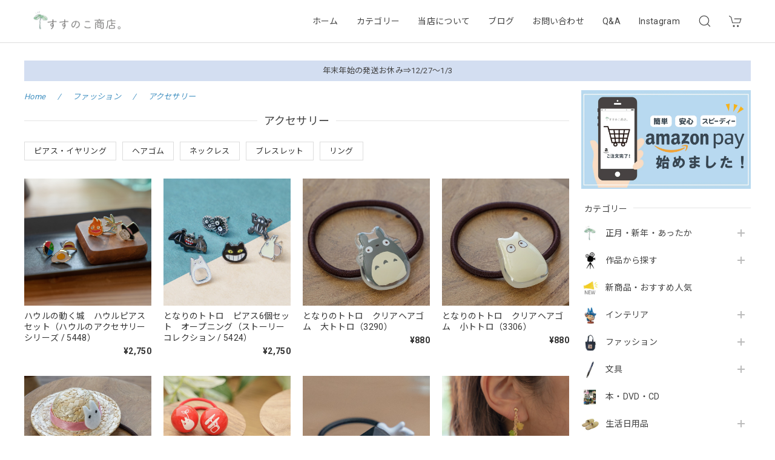

--- FILE ---
content_type: text/html; charset=UTF-8
request_url: https://www.ghibligoodsfan.com/categories/1516766
body_size: 38159
content:
<!DOCTYPE html>
<html lang="ja">
<head>

<link rel="stylesheet" type="text/css" href="https://cf-baseassets.thebase.in/bccc4dfb19928ffbc125ec5ddbed0d49/asset/shop/BASEshop-c04794395695aab12cc9.css"/>
<meta charset="utf-8">
<meta name="viewport" content="width=device-width, initial-scale=1, viewport-fit=cover">

<link rel='canonical' href='https://www.ghibligoodsfan.com/categories/1516766' />


<title>アクセサリー | すすのこ商店｜ジブリグッズオンライン通販ショップ</title>

<meta name="BASE-Theme-Name" content="Discovery">
<meta name="BASE-Theme-Version" content="1.230820">

<link rel='icon' type='image/png' href='https://base-ec2.akamaized.net/images/user/base_eraser/630783/favicon/c87815c82788efb5d260a0e333b449b5.png' />
<link rel='apple-touch-icon' sizes='180x180' href='https://base-ec2.akamaized.net/images/user/base_eraser/630783/favicon/c87815c82788efb5d260a0e333b449b5.png' />
<link rel='apple-touch-icon-precomposed' href='https://base-ec2.akamaized.net/images/user/base_eraser/630783/favicon/c87815c82788efb5d260a0e333b449b5.png' />

<script src="https://ajax.googleapis.com/ajax/libs/jquery/1.12.4/jquery.min.js"></script>


<link rel="preconnect" href="https://fonts.googleapis.com">
<link rel="preconnect" href="https://fonts.gstatic.com" crossorigin>
<link href="https://fonts.googleapis.com/css2?family=Noto+Sans+JP:wght@400;700&family=Roboto:wght@400;700&family=Oswald&display=swap" rel="stylesheet">
<link href="https://fonts.googleapis.com/css2?family=BenchNine&display=swap" rel="stylesheet">

<link rel="alternate" type="application/rss+xml" title="すすのこ商店" href="https://rss.app/feeds/kHY2Cs5YFT0gXCG2.xml">

<link rel="stylesheet" href="https://basefile.akamaized.net/dolcevivace-shopselect-net/60cb65ad5762e/uikit.min.css">

<link rel="stylesheet" href="https://basefile.akamaized.net/dolcevivace-shopselect-net/6440e4abe8475/dolce.vita.min.css">

<!-- カテゴリーにアイコンを表示  -->
<link rel="stylesheet" href="https://basefile.akamaized.net/dolcevivace-shopselect-net/60d43dbb6dcb2/discovery.ci.min.css"><!-- PC 商品一覧を横に4アイテム表示 -->
<link rel="stylesheet" href="https://basefile.akamaized.net/dolcevivace-shopselect-net/60d36d06925cc/discovery.pc4.min.css"><!-- SP 商品一覧を横に3アイテム表示 -->
<link rel="stylesheet" href="https://basefile.akamaized.net/dolcevivace-shopselect-net/60d36d133e08c/discovery.sp3.min.css">

<meta name="description" content="暮らしにジブリを取り入れ自分らしく表現することをコンセプトに、ネットショップおよびECメディアを運営する「すすのこ商店。」です。スタジオジブリ作品をモチーフにデザインされた商品、生活・インテリア雑貨など、スタジオジブリ認定された商品を取り揃えています。商品を紹介、販売する場だけではなく、生活の中にちょっとした「幸せ」を感じ楽しんでいただけるようなウェブコンテンツをお届けしています。訪れてくださるお客様が「あっ、なんかいいな。」と思っていただけるよう、そして暮らしを彩るお手伝いができれば大変嬉しく思います。susunoko | すすのこ商店。mail / info@ghibligoodsfan.comtel / 088-822-4411『ZOO 高知店』「ジブリグッズの問い合わせ」とお伝え下さい。※基本的にお電話での対応は行っておりません。メール、お問い合わせよりお願いいたします。〒7800841高知県高知市帯屋町1-13-23よくあるお問い合わせはこちら▶ https://www.ghibligoodsfan.com/blog/2023/12/28/215800【 著作権表示 】風の谷のナウシカ© 1984 Studio Ghibli - H																								天空の城ラピュタ© 1986 Studio Ghibli																								となりのトトロ© 1988 Studio Ghibli																								火垂るの墓© Akiyuki Nosaka - Shinchosya,1988																								魔女の宅急便© 1989 Eiko Kadono - Studio Ghibli - N																								おもひでぽろぽろ© 1991 Hotaru Okamoto - Yuko Tone - Studio Ghibli - NH																								紅の豚© 1992 Studio Ghibli - NN																								海がきこえる© 1993 Saeko Himuro - Studio Ghibli - N																								平成狸合戦ぽんぽこ© 1994 Hatake Jimusho - Studio Ghibli - NH																								耳をすませば© 1995 Aoi Hiiragi / Shueisha - Studio Ghibli - NH																								Ｏｎ　Ｙｏｕｒ　Ｍａｒｋ© 1995 Studio Ghibli																								もののけ姫© 1997 Studio Ghibli - ND																								となりの山田くん© 1999 Hisaichi Ishii - Hatake Jimusho - Studio Ghibli - NHD																								千と千尋の神隠し© 2001 Studio Ghibli - NDDTM																								猫の恩返し© 2002 Nekonote-Do - Studio Ghibli - NDHMT																								ギブリーズ episode２© 2002 TS - Studio Ghibli - NDHMT																								ハウルの動く城© 2004 Studio Ghibli - NDDMT																								ゲド戦記© 2006 Studio Ghibli - NDHDMT																								崖の上のポニョ© 2008 Studio Ghibli - NDHDMT																								借りぐらしのアリエッティ© 2010 Studio Ghibli - NDHDMTW																								コクリコ坂から© 2011 Chizuru Takahashi - Tetsuro Sayama - Studio Ghibli - NDHDMT																								風立ちぬ© 2013 Studio Ghibli - NDHDMTK																								かぐや姫の物語© 2013 Hatake Jimusho - Studio Ghibli - NDHDMTK																								思い出のマーニー© 2014 Studio Ghibli - NDHDMTK																								アーヤと魔女© 2020 NHK, NEP, Studio Ghibli																								君たちはどう生きるか© 2023 Studio Ghibli" />
<meta name="keywords" content="アクセサリー | すすのこ商店｜ジブリグッズオンライン通販ショップ,BASE,EC,store,ネットショップ,コマース,作成" />
<meta property="fb:app_id" content="350947278320210" />
<meta property="og:description" content="暮らしにジブリを取り入れ自分らしく表現することをコンセプトに、ネットショップおよびECメディアを運営する「すすのこ商店。」です。スタジオジブリ作品をモチーフにデザインされた商品、生活・インテリア雑貨など、スタジオジブリ認定された商品を取り揃えています。商品を紹介、販売する場だけではなく、生活の中にちょっとした「幸せ」を感じ楽しんでいただけるようなウェブコンテンツをお届けしています。訪れてくださるお客様が「あっ、なんかいいな。」と思っていただけるよう、そして暮らしを彩るお手伝いができれば大変嬉しく思います。susunoko | すすのこ商店。mail / info@ghibligoodsfan.comtel / 088-822-4411『ZOO 高知店』「ジブリグッズの問い合わせ」とお伝え下さい。※基本的にお電話での対応は行っておりません。メール、お問い合わせよりお願いいたします。〒7800841高知県高知市帯屋町1-13-23よくあるお問い合わせはこちら▶ https://www.ghibligoodsfan.com/blog/2023/12/28/215800【 著作権表示 】風の谷のナウシカ© 1984 Studio Ghibli - H																								天空の城ラピュタ© 1986 Studio Ghibli																								となりのトトロ© 1988 Studio Ghibli																								火垂るの墓© Akiyuki Nosaka - Shinchosya,1988																								魔女の宅急便© 1989 Eiko Kadono - Studio Ghibli - N																								おもひでぽろぽろ© 1991 Hotaru Okamoto - Yuko Tone - Studio Ghibli - NH																								紅の豚© 1992 Studio Ghibli - NN																								海がきこえる© 1993 Saeko Himuro - Studio Ghibli - N																								平成狸合戦ぽんぽこ© 1994 Hatake Jimusho - Studio Ghibli - NH																								耳をすませば© 1995 Aoi Hiiragi / Shueisha - Studio Ghibli - NH																								Ｏｎ　Ｙｏｕｒ　Ｍａｒｋ© 1995 Studio Ghibli																								もののけ姫© 1997 Studio Ghibli - ND																								となりの山田くん© 1999 Hisaichi Ishii - Hatake Jimusho - Studio Ghibli - NHD																								千と千尋の神隠し© 2001 Studio Ghibli - NDDTM																								猫の恩返し© 2002 Nekonote-Do - Studio Ghibli - NDHMT																								ギブリーズ episode２© 2002 TS - Studio Ghibli - NDHMT																								ハウルの動く城© 2004 Studio Ghibli - NDDMT																								ゲド戦記© 2006 Studio Ghibli - NDHDMT																								崖の上のポニョ© 2008 Studio Ghibli - NDHDMT																								借りぐらしのアリエッティ© 2010 Studio Ghibli - NDHDMTW																								コクリコ坂から© 2011 Chizuru Takahashi - Tetsuro Sayama - Studio Ghibli - NDHDMT																								風立ちぬ© 2013 Studio Ghibli - NDHDMTK																								かぐや姫の物語© 2013 Hatake Jimusho - Studio Ghibli - NDHDMTK																								思い出のマーニー© 2014 Studio Ghibli - NDHDMTK																								アーヤと魔女© 2020 NHK, NEP, Studio Ghibli																								君たちはどう生きるか© 2023 Studio Ghibli" />
<meta property="og:title" content="アクセサリー | すすのこ商店｜ジブリグッズオンライン通販ショップ " />
<meta property="og:image" content="https://baseec-img-mng.akamaized.net/images/user/logo/90a4d4292207707a32e302f66cfe6235.png?imformat=generic&q=90&im=Resize,width=1200,height=1200,aspect=fit,type=normal;Crop,width=1200,height=1200,gravity=Center,allowExpansion" />
<meta property="og:url" content="https://www.ghibligoodsfan.com/categories/1516766" />
<meta property="og:site_name" content="アクセサリー | すすのこ商店｜ジブリグッズオンライン通販ショップ " />
<meta property="og:type" content="website" />
<meta name="twitter:card" content="summary_large_image" />
<meta name="twitter:site" content="@ghibligoodsfan" />
<meta name="twitter:url" content="https://www.ghibligoodsfan.com/categories/1516766" />
<meta name="twitter:title" content="アクセサリー | すすのこ商店｜ジブリグッズオンライン通販ショップ " />
<meta name="twitter:description" content="暮らしにジブリを取り入れ自分らしく表現することをコンセプトに、ネットショップおよびECメディアを運営する「すすのこ商店。」です。スタジオジブリ作品をモチーフにデザインされた商品、生活・インテリア雑貨など、スタジオジブリ認定された商品を取り揃えています。商品を紹介、販売する場だけではなく、生活の中にちょっとした「幸せ」を感じ楽しんでいただけるようなウェブコンテンツをお届けしています。訪れてくださるお客様が「あっ、なんかいいな。」と思っていただけるよう、そして暮らしを彩るお手伝いができれば大変嬉しく思います。susunoko | すすのこ商店。mail / info@ghibligoodsfan.comtel / 088-822-4411『ZOO 高知店』「ジブリグッズの問い合わせ」とお伝え下さい。※基本的にお電話での対応は行っておりません。メール、お問い合わせよりお願いいたします。〒7800841高知県高知市帯屋町1-13-23よくあるお問い合わせはこちら▶ https://www.ghibligoodsfan.com/blog/2023/12/28/215800【 著作権表示 】風の谷のナウシカ© 1984 Studio Ghibli - H																								天空の城ラピュタ© 1986 Studio Ghibli																								となりのトトロ© 1988 Studio Ghibli																								火垂るの墓© Akiyuki Nosaka - Shinchosya,1988																								魔女の宅急便© 1989 Eiko Kadono - Studio Ghibli - N																								おもひでぽろぽろ© 1991 Hotaru Okamoto - Yuko Tone - Studio Ghibli - NH																								紅の豚© 1992 Studio Ghibli - NN																								海がきこえる© 1993 Saeko Himuro - Studio Ghibli - N																								平成狸合戦ぽんぽこ© 1994 Hatake Jimusho - Studio Ghibli - NH																								耳をすませば© 1995 Aoi Hiiragi / Shueisha - Studio Ghibli - NH																								Ｏｎ　Ｙｏｕｒ　Ｍａｒｋ© 1995 Studio Ghibli																								もののけ姫© 1997 Studio Ghibli - ND																								となりの山田くん© 1999 Hisaichi Ishii - Hatake Jimusho - Studio Ghibli - NHD																								千と千尋の神隠し© 2001 Studio Ghibli - NDDTM																								猫の恩返し© 2002 Nekonote-Do - Studio Ghibli - NDHMT																								ギブリーズ episode２© 2002 TS - Studio Ghibli - NDHMT																								ハウルの動く城© 2004 Studio Ghibli - NDDMT																								ゲド戦記© 2006 Studio Ghibli - NDHDMT																								崖の上のポニョ© 2008 Studio Ghibli - NDHDMT																								借りぐらしのアリエッティ© 2010 Studio Ghibli - NDHDMTW																								コクリコ坂から© 2011 Chizuru Takahashi - Tetsuro Sayama - Studio Ghibli - NDHDMT																								風立ちぬ© 2013 Studio Ghibli - NDHDMTK																								かぐや姫の物語© 2013 Hatake Jimusho - Studio Ghibli - NDHDMTK																								思い出のマーニー© 2014 Studio Ghibli - NDHDMTK																								アーヤと魔女© 2020 NHK, NEP, Studio Ghibli																								君たちはどう生きるか© 2023 Studio Ghibli" />
<meta name="twitter:image" content="https://baseec-img-mng.akamaized.net/images/user/logo/90a4d4292207707a32e302f66cfe6235.png?imformat=generic&q=90&im=Resize,width=1200,height=1200,aspect=fit,type=normal;Crop,width=1200,height=1200,gravity=Center,allowExpansion" />





<style type="text/css">
body { 
        background-image: none;
        background-color: #FFFFFF;
     }
</style>


<style>
/****** 全体設定 ******/
:root {
--dolce-text-color: #333333;--dolce-subtext-color: #999999;--dolce-a-color: #434343;--dolce-ahover-color: #4492c2;--dolce-cart-color: #FE8D5C;--dolce-title-color: #434343;--dolce-title-line-color: #e5e5e5;--dolce-sale-color: #E53935;--dolce-comming-color: #00C7B6;--dolce-takeout-color: #ff9800;--dolce-pre-color: #1e88e5;--dolce-lottery-color: #5e35b1;--dolce-community-color: #000000;--dolce-header-bg-color: #ffffff;--dolce-header-text-color: #434343;--dolce-footer-bg-color: #F8F8F8;--dolce-footer-text-color: #434343;--dolce-soldout-color: #E50F0D;--information-banner-height:0px;
}
main{ background-color: #ffffff; }
.uk-heading-line{ background: #ffffff; }
html { font-size : 16px; }
@media screen and (max-width : 959px) {
html{ font-size : calc(16px - 1px); }
}
.sidebar{order: 3}
.maincontainer{order: 1}
.header-logo .logoText,
.footer-logo .logoText { font-family: 'BenchNine', -apple-system, BlinkMacSystemFont, "Helvetica Neue", "ヒラギノ角ゴ ProN W3", Hiragino Kaku Gothic ProN, Arial, "メイリオ", Meiryo, sans-serif !important; }
#dolce-itemdetail .item-price .proper-price,
.item .item-price.soldout .price,
#dolce-itemdetail .proper,
#dolce-itemdetail .item-price.soldout .price{ color: #d3d3d3; }

/****** パーツ用設定 ******/
#header-menu-sp .cat-inner,
#sidebar-menu .cat-inner{ background: url("https://baseec-img-mng.akamaized.net/images/shop_front/ghibligoods-official-ec/5f2be8f81d9b29314d80e644762e40bd.jpg"); }
#header-menu-pc #appsItemCategoryTag .appsItemCategoryTag_child > a:before {
  content: "";
  background: url("https://baseec-img-mng.akamaized.net/images/shop_front/ghibligoods-official-ec/5f2be8f81d9b29314d80e644762e40bd.jpg");
  background-size: cover; }
#sidebar-shipping{ border-color: #dddddd; }
#about-shipping .shipping,
#sidebar-shipping .shipping,
#footer-shipping .shipping{ color: #f08080; }
#about-shipping .conditions,
#sidebar-shipping .conditions,
#sidebar-shipping .exclusion{ color: #434343; }
.attentionbox{ background: #D3DEF1; }
.attentionbox,
.attentionbox a,
.attentionbox a:hover{ color: #434343 !important; }
#footer-payment .payment-item,
#dolce-about #payment .payment-label{
  background: #2096F3; }


/****** インラインでの調整 ******/
@font-face {
  font-family: "shopicon";
  font-style: normal;
  font-weight: normal;
  src: url("https://www.ghibligoodsfan.com//css/shopTemplate/fonts/shopicon.eot?md4x76");
  src: url("https://www.ghibligoodsfan.com//css/shopTemplate/fonts/shopicon.eot?md4x76#iefix")
      format("embedded-opentype"),
      url("https://www.ghibligoodsfan.com//css/shopTemplate/fonts/shopicon.ttf?md4x76") format("truetype"),
      url("https://www.ghibligoodsfan.com//css/shopTemplate/fonts/shopicon.woff?md4x76") format("woff"),
      url("https://www.ghibligoodsfan.com//css/shopTemplate/fonts/shopicon.svg?md4x76#shopicon")
      format("svg");
}
#header-box .uk-icon:hover,
header a:hover { color: #434343 !important; opacity: 0.7; }
footer a:hover { color: #434343 !important; opacity: 0.7; }
#itemAttention .communityLabel{ background-color: #000 !important; }
.blogDetail h2 a,
.blogListMain h2 a{
  color: #333333 !important;
}
.appsicon-crossCircle:before {
 color: #000 !important;
}
.grecaptcha-badge{
  z-index: 1000;
}
footer{
  padding:0 0 70px !important;
}
.ageVerificationWarning{
  font-size: 1.8rem !important;
  color: #333333 !important;}
.purchaseButtonModal__inputAreaLabel,
.purchaseButtonModal__ageVerificationWarningText{
  color: #333 !important;}
/****** インラインでの調整 ******/

/* お知らせバナーApp */

/* メールマガジンApp */
#sidebar-mailmagazine{
  margin-bottom:20px;}
.mailmagazine-text{
  padding: 0 0 10px 5px;
  font-size: 0.8125rem;}
.mailMagazineSubscribe_field {
  display: flex;
  padding-left: 5px;}
.mailMagazineSubscribe_input {
  max-width: calc(100% - 80px);
  width: 100%;
  height: 34px;
  background-color: #fff;
  margin-right: 10px;}
.mailMagazineSubscribe_submit {
  width: 70px;
  height: 34px;
  color: #fff;
  font-size: 0.8125rem;
  border-radius: 4px;
  background-color: #252525;
  cursor: pointer;}
@media (min-width: 960px) {
#footer-mailmagazine .mailMagazineSubscribe_input {
  max-width: calc(100% - 70px);}
#footer-mailmagazine .mailMagazineSubscribe_submit {
  width: 60px;}}
.mailMagazineSubscribe_submit:disabled {
  background: #ccc;}
.mailMagazineSubscribe_confirm{
  font-size: 0.8125rem;
  padding: 0 0 0 5px;}

/* メンバーシップApp */

</style>

<!-- Rewrite -->
<link rel="stylesheet" href="https://basefile.akamaized.net/dolcevivace-shopselect-net/60d36d5929808/discovery.last.min.css">


<script type="text/javascript">
	var _gaq = _gaq || [];
	var gtag = gtag || function(){};
</script>
			<script>
window.dataLayer = window.dataLayer || [];
window.dataLayer.push({

	
						'shopTheme': "my_theme_65246",
		
				'shopId': "ghibligoods-official-ec",

				
				
				
	
		});
</script>


<!-- Google Tag Manager for thebase.in-->
<noscript><iframe src="//www.googletagmanager.com/ns.html?id=GTM-K652NBTK"
height="0" width="0" style="display:none;visibility:hidden"></iframe></noscript>
<script>(function(w,d,s,l,i){w[l]=w[l]||[];w[l].push({'gtm.start':
new Date().getTime(),event:'gtm.js'});var f=d.getElementsByTagName(s)[0],
j=d.createElement(s),dl=l!='dataLayer'?'&l='+l:'';j.async=true;j.src=
'//www.googletagmanager.com/gtm.js?id='+i+dl;f.parentNode.insertBefore(j,f);
})(window,document,'script','dataLayer','GTM-K652NBTK');</script>
<!-- End Google Tag Manager -->

<script type="text/javascript">


</script>

	


	<!-- Facebook Pixel Code -->
	<script>
		!function(f,b,e,v,n,t,s){if(f.fbq)return;n=f.fbq=function(){n.callMethod?
			n.callMethod.apply(n,arguments):n.queue.push(arguments)};if(!f._fbq)f._fbq=n;
			n.push=n;n.loaded=!0;n.version='2.0';n.queue=[];t=b.createElement(e);t.async=!0;
			t.src=v;s=b.getElementsByTagName(e)[0];s.parentNode.insertBefore(t,s)}(window,
			document,'script','https://connect.facebook.net/en_US/fbevents.js');

			
		fbq('init', '979619462246152', {}, { agent: 'plthebase' });
		fbq('trackSingle', '979619462246152', 'PageView');

				data = null;
				if (data) {
			(function(data) {
				window.addEventListener('load', function() {
					$.ajax({
						type: 'POST',
						url: "https://www.ghibligoodsfan.com/facebook/conversion/",
						dataType: 'json',
						data: data,
						success: function (data) {},
					})
				})
			})(data)
		}

	</script>
	<!-- End Facebook Pixel Code -->



	


<meta name="cot:primaryColor" content="#000000"><meta name="cot:accentColor" content="#000000"><meta name="cot:textColor" content="#000000"><meta name="cot:lightTextColor" content="#ffffff"><meta name="cot:complementaryColor" content="#000000"><meta name="cot:titleColor" content="#000000">

	

	<script type="text/javascript">
		;window.NREUM||(NREUM={});NREUM.init={distributed_tracing:{enabled:true},privacy:{cookies_enabled:true},ajax:{deny_list:["bam.nr-data.net"]}};

		;NREUM.loader_config={accountID:"2907216",trustKey:"2804831",agentID:"663072695",licenseKey:"NRJS-4c41e18b2dabf750af0",applicationID:"663072695"}
		;NREUM.info={beacon:"bam.nr-data.net",errorBeacon:"bam.nr-data.net",licenseKey:"NRJS-4c41e18b2dabf750af0",applicationID:"663072695",sa:1}

		;/*! For license information please see nr-loader-spa-1.236.0.min.js.LICENSE.txt */
		(()=>{"use strict";var e,t,r={5763:(e,t,r)=>{r.d(t,{P_:()=>l,Mt:()=>g,C5:()=>s,DL:()=>v,OP:()=>T,lF:()=>D,Yu:()=>y,Dg:()=>h,CX:()=>c,GE:()=>b,sU:()=>_});var n=r(8632),i=r(9567);const o={beacon:n.ce.beacon,errorBeacon:n.ce.errorBeacon,licenseKey:void 0,applicationID:void 0,sa:void 0,queueTime:void 0,applicationTime:void 0,ttGuid:void 0,user:void 0,account:void 0,product:void 0,extra:void 0,jsAttributes:{},userAttributes:void 0,atts:void 0,transactionName:void 0,tNamePlain:void 0},a={};function s(e){if(!e)throw new Error("All info objects require an agent identifier!");if(!a[e])throw new Error("Info for ".concat(e," was never set"));return a[e]}function c(e,t){if(!e)throw new Error("All info objects require an agent identifier!");a[e]=(0,i.D)(t,o),(0,n.Qy)(e,a[e],"info")}var u=r(7056);const d=()=>{const e={blockSelector:"[data-nr-block]",maskInputOptions:{password:!0}};return{allow_bfcache:!0,privacy:{cookies_enabled:!0},ajax:{deny_list:void 0,enabled:!0,harvestTimeSeconds:10},distributed_tracing:{enabled:void 0,exclude_newrelic_header:void 0,cors_use_newrelic_header:void 0,cors_use_tracecontext_headers:void 0,allowed_origins:void 0},session:{domain:void 0,expiresMs:u.oD,inactiveMs:u.Hb},ssl:void 0,obfuscate:void 0,jserrors:{enabled:!0,harvestTimeSeconds:10},metrics:{enabled:!0},page_action:{enabled:!0,harvestTimeSeconds:30},page_view_event:{enabled:!0},page_view_timing:{enabled:!0,harvestTimeSeconds:30,long_task:!1},session_trace:{enabled:!0,harvestTimeSeconds:10},harvest:{tooManyRequestsDelay:60},session_replay:{enabled:!1,harvestTimeSeconds:60,sampleRate:.1,errorSampleRate:.1,maskTextSelector:"*",maskAllInputs:!0,get blockClass(){return"nr-block"},get ignoreClass(){return"nr-ignore"},get maskTextClass(){return"nr-mask"},get blockSelector(){return e.blockSelector},set blockSelector(t){e.blockSelector+=",".concat(t)},get maskInputOptions(){return e.maskInputOptions},set maskInputOptions(t){e.maskInputOptions={...t,password:!0}}},spa:{enabled:!0,harvestTimeSeconds:10}}},f={};function l(e){if(!e)throw new Error("All configuration objects require an agent identifier!");if(!f[e])throw new Error("Configuration for ".concat(e," was never set"));return f[e]}function h(e,t){if(!e)throw new Error("All configuration objects require an agent identifier!");f[e]=(0,i.D)(t,d()),(0,n.Qy)(e,f[e],"config")}function g(e,t){if(!e)throw new Error("All configuration objects require an agent identifier!");var r=l(e);if(r){for(var n=t.split("."),i=0;i<n.length-1;i++)if("object"!=typeof(r=r[n[i]]))return;r=r[n[n.length-1]]}return r}const p={accountID:void 0,trustKey:void 0,agentID:void 0,licenseKey:void 0,applicationID:void 0,xpid:void 0},m={};function v(e){if(!e)throw new Error("All loader-config objects require an agent identifier!");if(!m[e])throw new Error("LoaderConfig for ".concat(e," was never set"));return m[e]}function b(e,t){if(!e)throw new Error("All loader-config objects require an agent identifier!");m[e]=(0,i.D)(t,p),(0,n.Qy)(e,m[e],"loader_config")}const y=(0,n.mF)().o;var w=r(385),x=r(6818);const A={buildEnv:x.Re,bytesSent:{},queryBytesSent:{},customTransaction:void 0,disabled:!1,distMethod:x.gF,isolatedBacklog:!1,loaderType:void 0,maxBytes:3e4,offset:Math.floor(w._A?.performance?.timeOrigin||w._A?.performance?.timing?.navigationStart||Date.now()),onerror:void 0,origin:""+w._A.location,ptid:void 0,releaseIds:{},session:void 0,xhrWrappable:"function"==typeof w._A.XMLHttpRequest?.prototype?.addEventListener,version:x.q4},E={};function T(e){if(!e)throw new Error("All runtime objects require an agent identifier!");if(!E[e])throw new Error("Runtime for ".concat(e," was never set"));return E[e]}function _(e,t){if(!e)throw new Error("All runtime objects require an agent identifier!");E[e]=(0,i.D)(t,A),(0,n.Qy)(e,E[e],"runtime")}function D(e){return function(e){try{const t=s(e);return!!t.licenseKey&&!!t.errorBeacon&&!!t.applicationID}catch(e){return!1}}(e)}},9567:(e,t,r)=>{r.d(t,{D:()=>i});var n=r(50);function i(e,t){try{if(!e||"object"!=typeof e)return(0,n.Z)("Setting a Configurable requires an object as input");if(!t||"object"!=typeof t)return(0,n.Z)("Setting a Configurable requires a model to set its initial properties");const r=Object.create(Object.getPrototypeOf(t),Object.getOwnPropertyDescriptors(t)),o=0===Object.keys(r).length?e:r;for(let a in o)if(void 0!==e[a])try{"object"==typeof e[a]&&"object"==typeof t[a]?r[a]=i(e[a],t[a]):r[a]=e[a]}catch(e){(0,n.Z)("An error occurred while setting a property of a Configurable",e)}return r}catch(e){(0,n.Z)("An error occured while setting a Configurable",e)}}},6818:(e,t,r)=>{r.d(t,{Re:()=>i,gF:()=>o,q4:()=>n});const n="1.236.0",i="PROD",o="CDN"},385:(e,t,r)=>{r.d(t,{FN:()=>a,IF:()=>u,Nk:()=>f,Tt:()=>s,_A:()=>o,il:()=>n,pL:()=>c,v6:()=>i,w1:()=>d});const n="undefined"!=typeof window&&!!window.document,i="undefined"!=typeof WorkerGlobalScope&&("undefined"!=typeof self&&self instanceof WorkerGlobalScope&&self.navigator instanceof WorkerNavigator||"undefined"!=typeof globalThis&&globalThis instanceof WorkerGlobalScope&&globalThis.navigator instanceof WorkerNavigator),o=n?window:"undefined"!=typeof WorkerGlobalScope&&("undefined"!=typeof self&&self instanceof WorkerGlobalScope&&self||"undefined"!=typeof globalThis&&globalThis instanceof WorkerGlobalScope&&globalThis),a=""+o?.location,s=/iPad|iPhone|iPod/.test(navigator.userAgent),c=s&&"undefined"==typeof SharedWorker,u=(()=>{const e=navigator.userAgent.match(/Firefox[/\s](\d+\.\d+)/);return Array.isArray(e)&&e.length>=2?+e[1]:0})(),d=Boolean(n&&window.document.documentMode),f=!!navigator.sendBeacon},1117:(e,t,r)=>{r.d(t,{w:()=>o});var n=r(50);const i={agentIdentifier:"",ee:void 0};class o{constructor(e){try{if("object"!=typeof e)return(0,n.Z)("shared context requires an object as input");this.sharedContext={},Object.assign(this.sharedContext,i),Object.entries(e).forEach((e=>{let[t,r]=e;Object.keys(i).includes(t)&&(this.sharedContext[t]=r)}))}catch(e){(0,n.Z)("An error occured while setting SharedContext",e)}}}},8e3:(e,t,r)=>{r.d(t,{L:()=>d,R:()=>c});var n=r(2177),i=r(1284),o=r(4322),a=r(3325);const s={};function c(e,t){const r={staged:!1,priority:a.p[t]||0};u(e),s[e].get(t)||s[e].set(t,r)}function u(e){e&&(s[e]||(s[e]=new Map))}function d(){let e=arguments.length>0&&void 0!==arguments[0]?arguments[0]:"",t=arguments.length>1&&void 0!==arguments[1]?arguments[1]:"feature";if(u(e),!e||!s[e].get(t))return a(t);s[e].get(t).staged=!0;const r=[...s[e]];function a(t){const r=e?n.ee.get(e):n.ee,a=o.X.handlers;if(r.backlog&&a){var s=r.backlog[t],c=a[t];if(c){for(var u=0;s&&u<s.length;++u)f(s[u],c);(0,i.D)(c,(function(e,t){(0,i.D)(t,(function(t,r){r[0].on(e,r[1])}))}))}delete a[t],r.backlog[t]=null,r.emit("drain-"+t,[])}}r.every((e=>{let[t,r]=e;return r.staged}))&&(r.sort(((e,t)=>e[1].priority-t[1].priority)),r.forEach((e=>{let[t]=e;a(t)})))}function f(e,t){var r=e[1];(0,i.D)(t[r],(function(t,r){var n=e[0];if(r[0]===n){var i=r[1],o=e[3],a=e[2];i.apply(o,a)}}))}},2177:(e,t,r)=>{r.d(t,{c:()=>f,ee:()=>u});var n=r(8632),i=r(2210),o=r(1284),a=r(5763),s="nr@context";let c=(0,n.fP)();var u;function d(){}function f(e){return(0,i.X)(e,s,l)}function l(){return new d}function h(){u.aborted=!0,u.backlog={}}c.ee?u=c.ee:(u=function e(t,r){var n={},c={},f={},g=!1;try{g=16===r.length&&(0,a.OP)(r).isolatedBacklog}catch(e){}var p={on:b,addEventListener:b,removeEventListener:y,emit:v,get:x,listeners:w,context:m,buffer:A,abort:h,aborted:!1,isBuffering:E,debugId:r,backlog:g?{}:t&&"object"==typeof t.backlog?t.backlog:{}};return p;function m(e){return e&&e instanceof d?e:e?(0,i.X)(e,s,l):l()}function v(e,r,n,i,o){if(!1!==o&&(o=!0),!u.aborted||i){t&&o&&t.emit(e,r,n);for(var a=m(n),s=w(e),d=s.length,f=0;f<d;f++)s[f].apply(a,r);var l=T()[c[e]];return l&&l.push([p,e,r,a]),a}}function b(e,t){n[e]=w(e).concat(t)}function y(e,t){var r=n[e];if(r)for(var i=0;i<r.length;i++)r[i]===t&&r.splice(i,1)}function w(e){return n[e]||[]}function x(t){return f[t]=f[t]||e(p,t)}function A(e,t){var r=T();p.aborted||(0,o.D)(e,(function(e,n){t=t||"feature",c[n]=t,t in r||(r[t]=[])}))}function E(e){return!!T()[c[e]]}function T(){return p.backlog}}(void 0,"globalEE"),c.ee=u)},5546:(e,t,r)=>{r.d(t,{E:()=>n,p:()=>i});var n=r(2177).ee.get("handle");function i(e,t,r,i,o){o?(o.buffer([e],i),o.emit(e,t,r)):(n.buffer([e],i),n.emit(e,t,r))}},4322:(e,t,r)=>{r.d(t,{X:()=>o});var n=r(5546);o.on=a;var i=o.handlers={};function o(e,t,r,o){a(o||n.E,i,e,t,r)}function a(e,t,r,i,o){o||(o="feature"),e||(e=n.E);var a=t[o]=t[o]||{};(a[r]=a[r]||[]).push([e,i])}},3239:(e,t,r)=>{r.d(t,{bP:()=>s,iz:()=>c,m$:()=>a});var n=r(385);let i=!1,o=!1;try{const e={get passive(){return i=!0,!1},get signal(){return o=!0,!1}};n._A.addEventListener("test",null,e),n._A.removeEventListener("test",null,e)}catch(e){}function a(e,t){return i||o?{capture:!!e,passive:i,signal:t}:!!e}function s(e,t){let r=arguments.length>2&&void 0!==arguments[2]&&arguments[2],n=arguments.length>3?arguments[3]:void 0;window.addEventListener(e,t,a(r,n))}function c(e,t){let r=arguments.length>2&&void 0!==arguments[2]&&arguments[2],n=arguments.length>3?arguments[3]:void 0;document.addEventListener(e,t,a(r,n))}},4402:(e,t,r)=>{r.d(t,{Ht:()=>u,M:()=>c,Rl:()=>a,ky:()=>s});var n=r(385);const i="xxxxxxxx-xxxx-4xxx-yxxx-xxxxxxxxxxxx";function o(e,t){return e?15&e[t]:16*Math.random()|0}function a(){const e=n._A?.crypto||n._A?.msCrypto;let t,r=0;return e&&e.getRandomValues&&(t=e.getRandomValues(new Uint8Array(31))),i.split("").map((e=>"x"===e?o(t,++r).toString(16):"y"===e?(3&o()|8).toString(16):e)).join("")}function s(e){const t=n._A?.crypto||n._A?.msCrypto;let r,i=0;t&&t.getRandomValues&&(r=t.getRandomValues(new Uint8Array(31)));const a=[];for(var s=0;s<e;s++)a.push(o(r,++i).toString(16));return a.join("")}function c(){return s(16)}function u(){return s(32)}},7056:(e,t,r)=>{r.d(t,{Bq:()=>n,Hb:()=>o,oD:()=>i});const n="NRBA",i=144e5,o=18e5},7894:(e,t,r)=>{function n(){return Math.round(performance.now())}r.d(t,{z:()=>n})},7243:(e,t,r)=>{r.d(t,{e:()=>o});var n=r(385),i={};function o(e){if(e in i)return i[e];if(0===(e||"").indexOf("data:"))return{protocol:"data"};let t;var r=n._A?.location,o={};if(n.il)t=document.createElement("a"),t.href=e;else try{t=new URL(e,r.href)}catch(e){return o}o.port=t.port;var a=t.href.split("://");!o.port&&a[1]&&(o.port=a[1].split("/")[0].split("@").pop().split(":")[1]),o.port&&"0"!==o.port||(o.port="https"===a[0]?"443":"80"),o.hostname=t.hostname||r.hostname,o.pathname=t.pathname,o.protocol=a[0],"/"!==o.pathname.charAt(0)&&(o.pathname="/"+o.pathname);var s=!t.protocol||":"===t.protocol||t.protocol===r.protocol,c=t.hostname===r.hostname&&t.port===r.port;return o.sameOrigin=s&&(!t.hostname||c),"/"===o.pathname&&(i[e]=o),o}},50:(e,t,r)=>{function n(e,t){"function"==typeof console.warn&&(console.warn("New Relic: ".concat(e)),t&&console.warn(t))}r.d(t,{Z:()=>n})},2587:(e,t,r)=>{r.d(t,{N:()=>c,T:()=>u});var n=r(2177),i=r(5546),o=r(8e3),a=r(3325);const s={stn:[a.D.sessionTrace],err:[a.D.jserrors,a.D.metrics],ins:[a.D.pageAction],spa:[a.D.spa],sr:[a.D.sessionReplay,a.D.sessionTrace]};function c(e,t){const r=n.ee.get(t);e&&"object"==typeof e&&(Object.entries(e).forEach((e=>{let[t,n]=e;void 0===u[t]&&(s[t]?s[t].forEach((e=>{n?(0,i.p)("feat-"+t,[],void 0,e,r):(0,i.p)("block-"+t,[],void 0,e,r),(0,i.p)("rumresp-"+t,[Boolean(n)],void 0,e,r)})):n&&(0,i.p)("feat-"+t,[],void 0,void 0,r),u[t]=Boolean(n))})),Object.keys(s).forEach((e=>{void 0===u[e]&&(s[e]?.forEach((t=>(0,i.p)("rumresp-"+e,[!1],void 0,t,r))),u[e]=!1)})),(0,o.L)(t,a.D.pageViewEvent))}const u={}},2210:(e,t,r)=>{r.d(t,{X:()=>i});var n=Object.prototype.hasOwnProperty;function i(e,t,r){if(n.call(e,t))return e[t];var i=r();if(Object.defineProperty&&Object.keys)try{return Object.defineProperty(e,t,{value:i,writable:!0,enumerable:!1}),i}catch(e){}return e[t]=i,i}},1284:(e,t,r)=>{r.d(t,{D:()=>n});const n=(e,t)=>Object.entries(e||{}).map((e=>{let[r,n]=e;return t(r,n)}))},4351:(e,t,r)=>{r.d(t,{P:()=>o});var n=r(2177);const i=()=>{const e=new WeakSet;return(t,r)=>{if("object"==typeof r&&null!==r){if(e.has(r))return;e.add(r)}return r}};function o(e){try{return JSON.stringify(e,i())}catch(e){try{n.ee.emit("internal-error",[e])}catch(e){}}}},3960:(e,t,r)=>{r.d(t,{K:()=>a,b:()=>o});var n=r(3239);function i(){return"undefined"==typeof document||"complete"===document.readyState}function o(e,t){if(i())return e();(0,n.bP)("load",e,t)}function a(e){if(i())return e();(0,n.iz)("DOMContentLoaded",e)}},8632:(e,t,r)=>{r.d(t,{EZ:()=>u,Qy:()=>c,ce:()=>o,fP:()=>a,gG:()=>d,mF:()=>s});var n=r(7894),i=r(385);const o={beacon:"bam.nr-data.net",errorBeacon:"bam.nr-data.net"};function a(){return i._A.NREUM||(i._A.NREUM={}),void 0===i._A.newrelic&&(i._A.newrelic=i._A.NREUM),i._A.NREUM}function s(){let e=a();return e.o||(e.o={ST:i._A.setTimeout,SI:i._A.setImmediate,CT:i._A.clearTimeout,XHR:i._A.XMLHttpRequest,REQ:i._A.Request,EV:i._A.Event,PR:i._A.Promise,MO:i._A.MutationObserver,FETCH:i._A.fetch}),e}function c(e,t,r){let i=a();const o=i.initializedAgents||{},s=o[e]||{};return Object.keys(s).length||(s.initializedAt={ms:(0,n.z)(),date:new Date}),i.initializedAgents={...o,[e]:{...s,[r]:t}},i}function u(e,t){a()[e]=t}function d(){return function(){let e=a();const t=e.info||{};e.info={beacon:o.beacon,errorBeacon:o.errorBeacon,...t}}(),function(){let e=a();const t=e.init||{};e.init={...t}}(),s(),function(){let e=a();const t=e.loader_config||{};e.loader_config={...t}}(),a()}},7956:(e,t,r)=>{r.d(t,{N:()=>i});var n=r(3239);function i(e){let t=arguments.length>1&&void 0!==arguments[1]&&arguments[1],r=arguments.length>2?arguments[2]:void 0,i=arguments.length>3?arguments[3]:void 0;return void(0,n.iz)("visibilitychange",(function(){if(t)return void("hidden"==document.visibilityState&&e());e(document.visibilityState)}),r,i)}},1214:(e,t,r)=>{r.d(t,{em:()=>v,u5:()=>N,QU:()=>S,_L:()=>I,Gm:()=>L,Lg:()=>M,gy:()=>U,BV:()=>Q,Kf:()=>ee});var n=r(2177);const i="nr@original";var o=Object.prototype.hasOwnProperty,a=!1;function s(e,t){return e||(e=n.ee),r.inPlace=function(e,t,n,i,o){n||(n="");var a,s,c,u="-"===n.charAt(0);for(c=0;c<t.length;c++)d(a=e[s=t[c]])||(e[s]=r(a,u?s+n:n,i,s,o))},r.flag=i,r;function r(t,r,n,a,s){return d(t)?t:(r||(r=""),nrWrapper[i]=t,u(t,nrWrapper,e),nrWrapper);function nrWrapper(){var i,u,d,f;try{u=this,i=[...arguments],d="function"==typeof n?n(i,u):n||{}}catch(t){c([t,"",[i,u,a],d],e)}o(r+"start",[i,u,a],d,s);try{return f=t.apply(u,i)}catch(e){throw o(r+"err",[i,u,e],d,s),e}finally{o(r+"end",[i,u,f],d,s)}}}function o(r,n,i,o){if(!a||t){var s=a;a=!0;try{e.emit(r,n,i,t,o)}catch(t){c([t,r,n,i],e)}a=s}}}function c(e,t){t||(t=n.ee);try{t.emit("internal-error",e)}catch(e){}}function u(e,t,r){if(Object.defineProperty&&Object.keys)try{return Object.keys(e).forEach((function(r){Object.defineProperty(t,r,{get:function(){return e[r]},set:function(t){return e[r]=t,t}})})),t}catch(e){c([e],r)}for(var n in e)o.call(e,n)&&(t[n]=e[n]);return t}function d(e){return!(e&&e instanceof Function&&e.apply&&!e[i])}var f=r(2210),l=r(385);const h={},g=XMLHttpRequest,p="addEventListener",m="removeEventListener";function v(e){var t=function(e){return(e||n.ee).get("events")}(e);if(h[t.debugId]++)return t;h[t.debugId]=1;var r=s(t,!0);function i(e){r.inPlace(e,[p,m],"-",o)}function o(e,t){return e[1]}return"getPrototypeOf"in Object&&(l.il&&b(document,i),b(l._A,i),b(g.prototype,i)),t.on(p+"-start",(function(e,t){var n=e[1];if(null!==n&&("function"==typeof n||"object"==typeof n)){var i=(0,f.X)(n,"nr@wrapped",(function(){var e={object:function(){if("function"!=typeof n.handleEvent)return;return n.handleEvent.apply(n,arguments)},function:n}[typeof n];return e?r(e,"fn-",null,e.name||"anonymous"):n}));this.wrapped=e[1]=i}})),t.on(m+"-start",(function(e){e[1]=this.wrapped||e[1]})),t}function b(e,t){let r=e;for(;"object"==typeof r&&!Object.prototype.hasOwnProperty.call(r,p);)r=Object.getPrototypeOf(r);for(var n=arguments.length,i=new Array(n>2?n-2:0),o=2;o<n;o++)i[o-2]=arguments[o];r&&t(r,...i)}var y="fetch-",w=y+"body-",x=["arrayBuffer","blob","json","text","formData"],A=l._A.Request,E=l._A.Response,T="prototype",_="nr@context";const D={};function N(e){const t=function(e){return(e||n.ee).get("fetch")}(e);if(!(A&&E&&l._A.fetch))return t;if(D[t.debugId]++)return t;function r(e,r,n){var i=e[r];"function"==typeof i&&(e[r]=function(){var e,r=[...arguments],o={};t.emit(n+"before-start",[r],o),o[_]&&o[_].dt&&(e=o[_].dt);var a=i.apply(this,r);return t.emit(n+"start",[r,e],a),a.then((function(e){return t.emit(n+"end",[null,e],a),e}),(function(e){throw t.emit(n+"end",[e],a),e}))})}return D[t.debugId]=1,x.forEach((e=>{r(A[T],e,w),r(E[T],e,w)})),r(l._A,"fetch",y),t.on(y+"end",(function(e,r){var n=this;if(r){var i=r.headers.get("content-length");null!==i&&(n.rxSize=i),t.emit(y+"done",[null,r],n)}else t.emit(y+"done",[e],n)})),t}const O={},j=["pushState","replaceState"];function S(e){const t=function(e){return(e||n.ee).get("history")}(e);return!l.il||O[t.debugId]++||(O[t.debugId]=1,s(t).inPlace(window.history,j,"-")),t}var P=r(3239);const C={},R=["appendChild","insertBefore","replaceChild"];function I(e){const t=function(e){return(e||n.ee).get("jsonp")}(e);if(!l.il||C[t.debugId])return t;C[t.debugId]=!0;var r=s(t),i=/[?&](?:callback|cb)=([^&#]+)/,o=/(.*)\.([^.]+)/,a=/^(\w+)(\.|$)(.*)$/;function c(e,t){var r=e.match(a),n=r[1],i=r[3];return i?c(i,t[n]):t[n]}return r.inPlace(Node.prototype,R,"dom-"),t.on("dom-start",(function(e){!function(e){if(!e||"string"!=typeof e.nodeName||"script"!==e.nodeName.toLowerCase())return;if("function"!=typeof e.addEventListener)return;var n=(a=e.src,s=a.match(i),s?s[1]:null);var a,s;if(!n)return;var u=function(e){var t=e.match(o);if(t&&t.length>=3)return{key:t[2],parent:c(t[1],window)};return{key:e,parent:window}}(n);if("function"!=typeof u.parent[u.key])return;var d={};function f(){t.emit("jsonp-end",[],d),e.removeEventListener("load",f,(0,P.m$)(!1)),e.removeEventListener("error",l,(0,P.m$)(!1))}function l(){t.emit("jsonp-error",[],d),t.emit("jsonp-end",[],d),e.removeEventListener("load",f,(0,P.m$)(!1)),e.removeEventListener("error",l,(0,P.m$)(!1))}r.inPlace(u.parent,[u.key],"cb-",d),e.addEventListener("load",f,(0,P.m$)(!1)),e.addEventListener("error",l,(0,P.m$)(!1)),t.emit("new-jsonp",[e.src],d)}(e[0])})),t}var k=r(5763);const H={};function L(e){const t=function(e){return(e||n.ee).get("mutation")}(e);if(!l.il||H[t.debugId])return t;H[t.debugId]=!0;var r=s(t),i=k.Yu.MO;return i&&(window.MutationObserver=function(e){return this instanceof i?new i(r(e,"fn-")):i.apply(this,arguments)},MutationObserver.prototype=i.prototype),t}const z={};function M(e){const t=function(e){return(e||n.ee).get("promise")}(e);if(z[t.debugId])return t;z[t.debugId]=!0;var r=n.c,o=s(t),a=k.Yu.PR;return a&&function(){function e(r){var n=t.context(),i=o(r,"executor-",n,null,!1);const s=Reflect.construct(a,[i],e);return t.context(s).getCtx=function(){return n},s}l._A.Promise=e,Object.defineProperty(e,"name",{value:"Promise"}),e.toString=function(){return a.toString()},Object.setPrototypeOf(e,a),["all","race"].forEach((function(r){const n=a[r];e[r]=function(e){let i=!1;[...e||[]].forEach((e=>{this.resolve(e).then(a("all"===r),a(!1))}));const o=n.apply(this,arguments);return o;function a(e){return function(){t.emit("propagate",[null,!i],o,!1,!1),i=i||!e}}}})),["resolve","reject"].forEach((function(r){const n=a[r];e[r]=function(e){const r=n.apply(this,arguments);return e!==r&&t.emit("propagate",[e,!0],r,!1,!1),r}})),e.prototype=a.prototype;const n=a.prototype.then;a.prototype.then=function(){var e=this,i=r(e);i.promise=e;for(var a=arguments.length,s=new Array(a),c=0;c<a;c++)s[c]=arguments[c];s[0]=o(s[0],"cb-",i,null,!1),s[1]=o(s[1],"cb-",i,null,!1);const u=n.apply(this,s);return i.nextPromise=u,t.emit("propagate",[e,!0],u,!1,!1),u},a.prototype.then[i]=n,t.on("executor-start",(function(e){e[0]=o(e[0],"resolve-",this,null,!1),e[1]=o(e[1],"resolve-",this,null,!1)})),t.on("executor-err",(function(e,t,r){e[1](r)})),t.on("cb-end",(function(e,r,n){t.emit("propagate",[n,!0],this.nextPromise,!1,!1)})),t.on("propagate",(function(e,r,n){this.getCtx&&!r||(this.getCtx=function(){if(e instanceof Promise)var r=t.context(e);return r&&r.getCtx?r.getCtx():this})}))}(),t}const B={},F="requestAnimationFrame";function U(e){const t=function(e){return(e||n.ee).get("raf")}(e);if(!l.il||B[t.debugId]++)return t;B[t.debugId]=1;var r=s(t);return r.inPlace(window,[F],"raf-"),t.on("raf-start",(function(e){e[0]=r(e[0],"fn-")})),t}const q={},G="setTimeout",V="setInterval",X="clearTimeout",W="-start",Z="-",$=[G,"setImmediate",V,X,"clearImmediate"];function Q(e){const t=function(e){return(e||n.ee).get("timer")}(e);if(q[t.debugId]++)return t;q[t.debugId]=1;var r=s(t);return r.inPlace(l._A,$.slice(0,2),G+Z),r.inPlace(l._A,$.slice(2,3),V+Z),r.inPlace(l._A,$.slice(3),X+Z),t.on(V+W,(function(e,t,n){e[0]=r(e[0],"fn-",null,n)})),t.on(G+W,(function(e,t,n){this.method=n,this.timerDuration=isNaN(e[1])?0:+e[1],e[0]=r(e[0],"fn-",this,n)})),t}var Y=r(50);const K={},J=["open","send"];function ee(e){var t=e||n.ee;const r=function(e){return(e||n.ee).get("xhr")}(t);if(K[r.debugId]++)return r;K[r.debugId]=1,v(t);var i=s(r),o=k.Yu.XHR,a=k.Yu.MO,c=k.Yu.PR,u=k.Yu.SI,d="readystatechange",f=["onload","onerror","onabort","onloadstart","onloadend","onprogress","ontimeout"],h=[],g=l._A.XMLHttpRequest.listeners,p=l._A.XMLHttpRequest=function(e){var t=new o(e);function n(){try{r.emit("new-xhr",[t],t),t.addEventListener(d,b,(0,P.m$)(!1))}catch(e){(0,Y.Z)("An error occured while intercepting XHR",e);try{r.emit("internal-error",[e])}catch(e){}}}return this.listeners=g?[...g,n]:[n],this.listeners.forEach((e=>e())),t};function m(e,t){i.inPlace(t,["onreadystatechange"],"fn-",E)}function b(){var e=this,t=r.context(e);e.readyState>3&&!t.resolved&&(t.resolved=!0,r.emit("xhr-resolved",[],e)),i.inPlace(e,f,"fn-",E)}if(function(e,t){for(var r in e)t[r]=e[r]}(o,p),p.prototype=o.prototype,i.inPlace(p.prototype,J,"-xhr-",E),r.on("send-xhr-start",(function(e,t){m(e,t),function(e){h.push(e),a&&(y?y.then(A):u?u(A):(w=-w,x.data=w))}(t)})),r.on("open-xhr-start",m),a){var y=c&&c.resolve();if(!u&&!c){var w=1,x=document.createTextNode(w);new a(A).observe(x,{characterData:!0})}}else t.on("fn-end",(function(e){e[0]&&e[0].type===d||A()}));function A(){for(var e=0;e<h.length;e++)m(0,h[e]);h.length&&(h=[])}function E(e,t){return t}return r}},7825:(e,t,r)=>{r.d(t,{t:()=>n});const n=r(3325).D.ajax},6660:(e,t,r)=>{r.d(t,{A:()=>i,t:()=>n});const n=r(3325).D.jserrors,i="nr@seenError"},3081:(e,t,r)=>{r.d(t,{gF:()=>o,mY:()=>i,t9:()=>n,vz:()=>s,xS:()=>a});const n=r(3325).D.metrics,i="sm",o="cm",a="storeSupportabilityMetrics",s="storeEventMetrics"},4649:(e,t,r)=>{r.d(t,{t:()=>n});const n=r(3325).D.pageAction},7633:(e,t,r)=>{r.d(t,{Dz:()=>i,OJ:()=>a,qw:()=>o,t9:()=>n});const n=r(3325).D.pageViewEvent,i="firstbyte",o="domcontent",a="windowload"},9251:(e,t,r)=>{r.d(t,{t:()=>n});const n=r(3325).D.pageViewTiming},3614:(e,t,r)=>{r.d(t,{BST_RESOURCE:()=>i,END:()=>s,FEATURE_NAME:()=>n,FN_END:()=>u,FN_START:()=>c,PUSH_STATE:()=>d,RESOURCE:()=>o,START:()=>a});const n=r(3325).D.sessionTrace,i="bstResource",o="resource",a="-start",s="-end",c="fn"+a,u="fn"+s,d="pushState"},7836:(e,t,r)=>{r.d(t,{BODY:()=>A,CB_END:()=>E,CB_START:()=>u,END:()=>x,FEATURE_NAME:()=>i,FETCH:()=>_,FETCH_BODY:()=>v,FETCH_DONE:()=>m,FETCH_START:()=>p,FN_END:()=>c,FN_START:()=>s,INTERACTION:()=>l,INTERACTION_API:()=>d,INTERACTION_EVENTS:()=>o,JSONP_END:()=>b,JSONP_NODE:()=>g,JS_TIME:()=>T,MAX_TIMER_BUDGET:()=>a,REMAINING:()=>f,SPA_NODE:()=>h,START:()=>w,originalSetTimeout:()=>y});var n=r(5763);const i=r(3325).D.spa,o=["click","submit","keypress","keydown","keyup","change"],a=999,s="fn-start",c="fn-end",u="cb-start",d="api-ixn-",f="remaining",l="interaction",h="spaNode",g="jsonpNode",p="fetch-start",m="fetch-done",v="fetch-body-",b="jsonp-end",y=n.Yu.ST,w="-start",x="-end",A="-body",E="cb"+x,T="jsTime",_="fetch"},5938:(e,t,r)=>{r.d(t,{W:()=>o});var n=r(5763),i=r(2177);class o{constructor(e,t,r){this.agentIdentifier=e,this.aggregator=t,this.ee=i.ee.get(e,(0,n.OP)(this.agentIdentifier).isolatedBacklog),this.featureName=r,this.blocked=!1}}},9144:(e,t,r)=>{r.d(t,{j:()=>m});var n=r(3325),i=r(5763),o=r(5546),a=r(2177),s=r(7894),c=r(8e3),u=r(3960),d=r(385),f=r(50),l=r(3081),h=r(8632);function g(){const e=(0,h.gG)();["setErrorHandler","finished","addToTrace","inlineHit","addRelease","addPageAction","setCurrentRouteName","setPageViewName","setCustomAttribute","interaction","noticeError","setUserId"].forEach((t=>{e[t]=function(){for(var r=arguments.length,n=new Array(r),i=0;i<r;i++)n[i]=arguments[i];return function(t){for(var r=arguments.length,n=new Array(r>1?r-1:0),i=1;i<r;i++)n[i-1]=arguments[i];let o=[];return Object.values(e.initializedAgents).forEach((e=>{e.exposed&&e.api[t]&&o.push(e.api[t](...n))})),o.length>1?o:o[0]}(t,...n)}}))}var p=r(2587);function m(e){let t=arguments.length>1&&void 0!==arguments[1]?arguments[1]:{},m=arguments.length>2?arguments[2]:void 0,v=arguments.length>3?arguments[3]:void 0,{init:b,info:y,loader_config:w,runtime:x={loaderType:m},exposed:A=!0}=t;const E=(0,h.gG)();y||(b=E.init,y=E.info,w=E.loader_config),(0,i.Dg)(e,b||{}),(0,i.GE)(e,w||{}),(0,i.sU)(e,x),y.jsAttributes??={},d.v6&&(y.jsAttributes.isWorker=!0),(0,i.CX)(e,y),g();const T=function(e,t){t||(0,c.R)(e,"api");const h={};var g=a.ee.get(e),p=g.get("tracer"),m="api-",v=m+"ixn-";function b(t,r,n,o){const a=(0,i.C5)(e);return null===r?delete a.jsAttributes[t]:(0,i.CX)(e,{...a,jsAttributes:{...a.jsAttributes,[t]:r}}),x(m,n,!0,o||null===r?"session":void 0)(t,r)}function y(){}["setErrorHandler","finished","addToTrace","inlineHit","addRelease"].forEach((e=>h[e]=x(m,e,!0,"api"))),h.addPageAction=x(m,"addPageAction",!0,n.D.pageAction),h.setCurrentRouteName=x(m,"routeName",!0,n.D.spa),h.setPageViewName=function(t,r){if("string"==typeof t)return"/"!==t.charAt(0)&&(t="/"+t),(0,i.OP)(e).customTransaction=(r||"http://custom.transaction")+t,x(m,"setPageViewName",!0)()},h.setCustomAttribute=function(e,t){let r=arguments.length>2&&void 0!==arguments[2]&&arguments[2];if("string"==typeof e){if(["string","number"].includes(typeof t)||null===t)return b(e,t,"setCustomAttribute",r);(0,f.Z)("Failed to execute setCustomAttribute.\nNon-null value must be a string or number type, but a type of <".concat(typeof t,"> was provided."))}else(0,f.Z)("Failed to execute setCustomAttribute.\nName must be a string type, but a type of <".concat(typeof e,"> was provided."))},h.setUserId=function(e){if("string"==typeof e||null===e)return b("enduser.id",e,"setUserId",!0);(0,f.Z)("Failed to execute setUserId.\nNon-null value must be a string type, but a type of <".concat(typeof e,"> was provided."))},h.interaction=function(){return(new y).get()};var w=y.prototype={createTracer:function(e,t){var r={},i=this,a="function"==typeof t;return(0,o.p)(v+"tracer",[(0,s.z)(),e,r],i,n.D.spa,g),function(){if(p.emit((a?"":"no-")+"fn-start",[(0,s.z)(),i,a],r),a)try{return t.apply(this,arguments)}catch(e){throw p.emit("fn-err",[arguments,this,"string"==typeof e?new Error(e):e],r),e}finally{p.emit("fn-end",[(0,s.z)()],r)}}}};function x(e,t,r,i){return function(){return(0,o.p)(l.xS,["API/"+t+"/called"],void 0,n.D.metrics,g),i&&(0,o.p)(e+t,[(0,s.z)(),...arguments],r?null:this,i,g),r?void 0:this}}function A(){r.e(439).then(r.bind(r,7438)).then((t=>{let{setAPI:r}=t;r(e),(0,c.L)(e,"api")})).catch((()=>(0,f.Z)("Downloading runtime APIs failed...")))}return["actionText","setName","setAttribute","save","ignore","onEnd","getContext","end","get"].forEach((e=>{w[e]=x(v,e,void 0,n.D.spa)})),h.noticeError=function(e,t){"string"==typeof e&&(e=new Error(e)),(0,o.p)(l.xS,["API/noticeError/called"],void 0,n.D.metrics,g),(0,o.p)("err",[e,(0,s.z)(),!1,t],void 0,n.D.jserrors,g)},d.il?(0,u.b)((()=>A()),!0):A(),h}(e,v);return(0,h.Qy)(e,T,"api"),(0,h.Qy)(e,A,"exposed"),(0,h.EZ)("activatedFeatures",p.T),T}},3325:(e,t,r)=>{r.d(t,{D:()=>n,p:()=>i});const n={ajax:"ajax",jserrors:"jserrors",metrics:"metrics",pageAction:"page_action",pageViewEvent:"page_view_event",pageViewTiming:"page_view_timing",sessionReplay:"session_replay",sessionTrace:"session_trace",spa:"spa"},i={[n.pageViewEvent]:1,[n.pageViewTiming]:2,[n.metrics]:3,[n.jserrors]:4,[n.ajax]:5,[n.sessionTrace]:6,[n.pageAction]:7,[n.spa]:8,[n.sessionReplay]:9}}},n={};function i(e){var t=n[e];if(void 0!==t)return t.exports;var o=n[e]={exports:{}};return r[e](o,o.exports,i),o.exports}i.m=r,i.d=(e,t)=>{for(var r in t)i.o(t,r)&&!i.o(e,r)&&Object.defineProperty(e,r,{enumerable:!0,get:t[r]})},i.f={},i.e=e=>Promise.all(Object.keys(i.f).reduce(((t,r)=>(i.f[r](e,t),t)),[])),i.u=e=>(({78:"page_action-aggregate",147:"metrics-aggregate",242:"session-manager",317:"jserrors-aggregate",348:"page_view_timing-aggregate",412:"lazy-feature-loader",439:"async-api",538:"recorder",590:"session_replay-aggregate",675:"compressor",733:"session_trace-aggregate",786:"page_view_event-aggregate",873:"spa-aggregate",898:"ajax-aggregate"}[e]||e)+"."+{78:"ac76d497",147:"3dc53903",148:"1a20d5fe",242:"2a64278a",317:"49e41428",348:"bd6de33a",412:"2f55ce66",439:"30bd804e",538:"1b18459f",590:"cf0efb30",675:"ae9f91a8",733:"83105561",786:"06482edd",860:"03a8b7a5",873:"e6b09d52",898:"998ef92b"}[e]+"-1.236.0.min.js"),i.o=(e,t)=>Object.prototype.hasOwnProperty.call(e,t),e={},t="NRBA:",i.l=(r,n,o,a)=>{if(e[r])e[r].push(n);else{var s,c;if(void 0!==o)for(var u=document.getElementsByTagName("script"),d=0;d<u.length;d++){var f=u[d];if(f.getAttribute("src")==r||f.getAttribute("data-webpack")==t+o){s=f;break}}s||(c=!0,(s=document.createElement("script")).charset="utf-8",s.timeout=120,i.nc&&s.setAttribute("nonce",i.nc),s.setAttribute("data-webpack",t+o),s.src=r),e[r]=[n];var l=(t,n)=>{s.onerror=s.onload=null,clearTimeout(h);var i=e[r];if(delete e[r],s.parentNode&&s.parentNode.removeChild(s),i&&i.forEach((e=>e(n))),t)return t(n)},h=setTimeout(l.bind(null,void 0,{type:"timeout",target:s}),12e4);s.onerror=l.bind(null,s.onerror),s.onload=l.bind(null,s.onload),c&&document.head.appendChild(s)}},i.r=e=>{"undefined"!=typeof Symbol&&Symbol.toStringTag&&Object.defineProperty(e,Symbol.toStringTag,{value:"Module"}),Object.defineProperty(e,"__esModule",{value:!0})},i.j=364,i.p="https://js-agent.newrelic.com/",(()=>{var e={364:0,953:0};i.f.j=(t,r)=>{var n=i.o(e,t)?e[t]:void 0;if(0!==n)if(n)r.push(n[2]);else{var o=new Promise(((r,i)=>n=e[t]=[r,i]));r.push(n[2]=o);var a=i.p+i.u(t),s=new Error;i.l(a,(r=>{if(i.o(e,t)&&(0!==(n=e[t])&&(e[t]=void 0),n)){var o=r&&("load"===r.type?"missing":r.type),a=r&&r.target&&r.target.src;s.message="Loading chunk "+t+" failed.\n("+o+": "+a+")",s.name="ChunkLoadError",s.type=o,s.request=a,n[1](s)}}),"chunk-"+t,t)}};var t=(t,r)=>{var n,o,[a,s,c]=r,u=0;if(a.some((t=>0!==e[t]))){for(n in s)i.o(s,n)&&(i.m[n]=s[n]);if(c)c(i)}for(t&&t(r);u<a.length;u++)o=a[u],i.o(e,o)&&e[o]&&e[o][0](),e[o]=0},r=window.webpackChunkNRBA=window.webpackChunkNRBA||[];r.forEach(t.bind(null,0)),r.push=t.bind(null,r.push.bind(r))})();var o={};(()=>{i.r(o);var e=i(3325),t=i(5763);const r=Object.values(e.D);function n(e){const n={};return r.forEach((r=>{n[r]=function(e,r){return!1!==(0,t.Mt)(r,"".concat(e,".enabled"))}(r,e)})),n}var a=i(9144);var s=i(5546),c=i(385),u=i(8e3),d=i(5938),f=i(3960),l=i(50);class h extends d.W{constructor(e,t,r){let n=!(arguments.length>3&&void 0!==arguments[3])||arguments[3];super(e,t,r),this.auto=n,this.abortHandler,this.featAggregate,this.onAggregateImported,n&&(0,u.R)(e,r)}importAggregator(){let e=arguments.length>0&&void 0!==arguments[0]?arguments[0]:{};if(this.featAggregate||!this.auto)return;const r=c.il&&!0===(0,t.Mt)(this.agentIdentifier,"privacy.cookies_enabled");let n;this.onAggregateImported=new Promise((e=>{n=e}));const o=async()=>{let t;try{if(r){const{setupAgentSession:e}=await Promise.all([i.e(860),i.e(242)]).then(i.bind(i,3228));t=e(this.agentIdentifier)}}catch(e){(0,l.Z)("A problem occurred when starting up session manager. This page will not start or extend any session.",e)}try{if(!this.shouldImportAgg(this.featureName,t))return void(0,u.L)(this.agentIdentifier,this.featureName);const{lazyFeatureLoader:r}=await i.e(412).then(i.bind(i,8582)),{Aggregate:o}=await r(this.featureName,"aggregate");this.featAggregate=new o(this.agentIdentifier,this.aggregator,e),n(!0)}catch(e){(0,l.Z)("Downloading and initializing ".concat(this.featureName," failed..."),e),this.abortHandler?.(),n(!1)}};c.il?(0,f.b)((()=>o()),!0):o()}shouldImportAgg(r,n){return r!==e.D.sessionReplay||!1!==(0,t.Mt)(this.agentIdentifier,"session_trace.enabled")&&(!!n?.isNew||!!n?.state.sessionReplay)}}var g=i(7633),p=i(7894);class m extends h{static featureName=g.t9;constructor(r,n){let i=!(arguments.length>2&&void 0!==arguments[2])||arguments[2];if(super(r,n,g.t9,i),("undefined"==typeof PerformanceNavigationTiming||c.Tt)&&"undefined"!=typeof PerformanceTiming){const n=(0,t.OP)(r);n[g.Dz]=Math.max(Date.now()-n.offset,0),(0,f.K)((()=>n[g.qw]=Math.max((0,p.z)()-n[g.Dz],0))),(0,f.b)((()=>{const t=(0,p.z)();n[g.OJ]=Math.max(t-n[g.Dz],0),(0,s.p)("timing",["load",t],void 0,e.D.pageViewTiming,this.ee)}))}this.importAggregator()}}var v=i(1117),b=i(1284);class y extends v.w{constructor(e){super(e),this.aggregatedData={}}store(e,t,r,n,i){var o=this.getBucket(e,t,r,i);return o.metrics=function(e,t){t||(t={count:0});return t.count+=1,(0,b.D)(e,(function(e,r){t[e]=w(r,t[e])})),t}(n,o.metrics),o}merge(e,t,r,n,i){var o=this.getBucket(e,t,n,i);if(o.metrics){var a=o.metrics;a.count+=r.count,(0,b.D)(r,(function(e,t){if("count"!==e){var n=a[e],i=r[e];i&&!i.c?a[e]=w(i.t,n):a[e]=function(e,t){if(!t)return e;t.c||(t=x(t.t));return t.min=Math.min(e.min,t.min),t.max=Math.max(e.max,t.max),t.t+=e.t,t.sos+=e.sos,t.c+=e.c,t}(i,a[e])}}))}else o.metrics=r}storeMetric(e,t,r,n){var i=this.getBucket(e,t,r);return i.stats=w(n,i.stats),i}getBucket(e,t,r,n){this.aggregatedData[e]||(this.aggregatedData[e]={});var i=this.aggregatedData[e][t];return i||(i=this.aggregatedData[e][t]={params:r||{}},n&&(i.custom=n)),i}get(e,t){return t?this.aggregatedData[e]&&this.aggregatedData[e][t]:this.aggregatedData[e]}take(e){for(var t={},r="",n=!1,i=0;i<e.length;i++)t[r=e[i]]=A(this.aggregatedData[r]),t[r].length&&(n=!0),delete this.aggregatedData[r];return n?t:null}}function w(e,t){return null==e?function(e){e?e.c++:e={c:1};return e}(t):t?(t.c||(t=x(t.t)),t.c+=1,t.t+=e,t.sos+=e*e,e>t.max&&(t.max=e),e<t.min&&(t.min=e),t):{t:e}}function x(e){return{t:e,min:e,max:e,sos:e*e,c:1}}function A(e){return"object"!=typeof e?[]:(0,b.D)(e,E)}function E(e,t){return t}var T=i(8632),_=i(4402),D=i(4351);var N=i(7956),O=i(3239),j=i(9251);class S extends h{static featureName=j.t;constructor(e,r){let n=!(arguments.length>2&&void 0!==arguments[2])||arguments[2];super(e,r,j.t,n),c.il&&((0,t.OP)(e).initHidden=Boolean("hidden"===document.visibilityState),(0,N.N)((()=>(0,s.p)("docHidden",[(0,p.z)()],void 0,j.t,this.ee)),!0),(0,O.bP)("pagehide",(()=>(0,s.p)("winPagehide",[(0,p.z)()],void 0,j.t,this.ee))),this.importAggregator())}}var P=i(3081);class C extends h{static featureName=P.t9;constructor(e,t){let r=!(arguments.length>2&&void 0!==arguments[2])||arguments[2];super(e,t,P.t9,r),this.importAggregator()}}var R,I=i(2210),k=i(1214),H=i(2177),L={};try{R=localStorage.getItem("__nr_flags").split(","),console&&"function"==typeof console.log&&(L.console=!0,-1!==R.indexOf("dev")&&(L.dev=!0),-1!==R.indexOf("nr_dev")&&(L.nrDev=!0))}catch(e){}function z(e){try{L.console&&z(e)}catch(e){}}L.nrDev&&H.ee.on("internal-error",(function(e){z(e.stack)})),L.dev&&H.ee.on("fn-err",(function(e,t,r){z(r.stack)})),L.dev&&(z("NR AGENT IN DEVELOPMENT MODE"),z("flags: "+(0,b.D)(L,(function(e,t){return e})).join(", ")));var M=i(6660);class B extends h{static featureName=M.t;constructor(r,n){let i=!(arguments.length>2&&void 0!==arguments[2])||arguments[2];super(r,n,M.t,i),this.skipNext=0;try{this.removeOnAbort=new AbortController}catch(e){}const o=this;o.ee.on("fn-start",(function(e,t,r){o.abortHandler&&(o.skipNext+=1)})),o.ee.on("fn-err",(function(t,r,n){o.abortHandler&&!n[M.A]&&((0,I.X)(n,M.A,(function(){return!0})),this.thrown=!0,(0,s.p)("err",[n,(0,p.z)()],void 0,e.D.jserrors,o.ee))})),o.ee.on("fn-end",(function(){o.abortHandler&&!this.thrown&&o.skipNext>0&&(o.skipNext-=1)})),o.ee.on("internal-error",(function(t){(0,s.p)("ierr",[t,(0,p.z)(),!0],void 0,e.D.jserrors,o.ee)})),this.origOnerror=c._A.onerror,c._A.onerror=this.onerrorHandler.bind(this),c._A.addEventListener("unhandledrejection",(t=>{const r=function(e){let t="Unhandled Promise Rejection: ";if(e instanceof Error)try{return e.message=t+e.message,e}catch(t){return e}if(void 0===e)return new Error(t);try{return new Error(t+(0,D.P)(e))}catch(e){return new Error(t)}}(t.reason);(0,s.p)("err",[r,(0,p.z)(),!1,{unhandledPromiseRejection:1}],void 0,e.D.jserrors,this.ee)}),(0,O.m$)(!1,this.removeOnAbort?.signal)),(0,k.gy)(this.ee),(0,k.BV)(this.ee),(0,k.em)(this.ee),(0,t.OP)(r).xhrWrappable&&(0,k.Kf)(this.ee),this.abortHandler=this.#e,this.importAggregator()}#e(){this.removeOnAbort?.abort(),this.abortHandler=void 0}onerrorHandler(t,r,n,i,o){"function"==typeof this.origOnerror&&this.origOnerror(...arguments);try{this.skipNext?this.skipNext-=1:(0,s.p)("err",[o||new F(t,r,n),(0,p.z)()],void 0,e.D.jserrors,this.ee)}catch(t){try{(0,s.p)("ierr",[t,(0,p.z)(),!0],void 0,e.D.jserrors,this.ee)}catch(e){}}return!1}}function F(e,t,r){this.message=e||"Uncaught error with no additional information",this.sourceURL=t,this.line=r}let U=1;const q="nr@id";function G(e){const t=typeof e;return!e||"object"!==t&&"function"!==t?-1:e===c._A?0:(0,I.X)(e,q,(function(){return U++}))}function V(e){if("string"==typeof e&&e.length)return e.length;if("object"==typeof e){if("undefined"!=typeof ArrayBuffer&&e instanceof ArrayBuffer&&e.byteLength)return e.byteLength;if("undefined"!=typeof Blob&&e instanceof Blob&&e.size)return e.size;if(!("undefined"!=typeof FormData&&e instanceof FormData))try{return(0,D.P)(e).length}catch(e){return}}}var X=i(7243);class W{constructor(e){this.agentIdentifier=e,this.generateTracePayload=this.generateTracePayload.bind(this),this.shouldGenerateTrace=this.shouldGenerateTrace.bind(this)}generateTracePayload(e){if(!this.shouldGenerateTrace(e))return null;var r=(0,t.DL)(this.agentIdentifier);if(!r)return null;var n=(r.accountID||"").toString()||null,i=(r.agentID||"").toString()||null,o=(r.trustKey||"").toString()||null;if(!n||!i)return null;var a=(0,_.M)(),s=(0,_.Ht)(),c=Date.now(),u={spanId:a,traceId:s,timestamp:c};return(e.sameOrigin||this.isAllowedOrigin(e)&&this.useTraceContextHeadersForCors())&&(u.traceContextParentHeader=this.generateTraceContextParentHeader(a,s),u.traceContextStateHeader=this.generateTraceContextStateHeader(a,c,n,i,o)),(e.sameOrigin&&!this.excludeNewrelicHeader()||!e.sameOrigin&&this.isAllowedOrigin(e)&&this.useNewrelicHeaderForCors())&&(u.newrelicHeader=this.generateTraceHeader(a,s,c,n,i,o)),u}generateTraceContextParentHeader(e,t){return"00-"+t+"-"+e+"-01"}generateTraceContextStateHeader(e,t,r,n,i){return i+"@nr=0-1-"+r+"-"+n+"-"+e+"----"+t}generateTraceHeader(e,t,r,n,i,o){if(!("function"==typeof c._A?.btoa))return null;var a={v:[0,1],d:{ty:"Browser",ac:n,ap:i,id:e,tr:t,ti:r}};return o&&n!==o&&(a.d.tk=o),btoa((0,D.P)(a))}shouldGenerateTrace(e){return this.isDtEnabled()&&this.isAllowedOrigin(e)}isAllowedOrigin(e){var r=!1,n={};if((0,t.Mt)(this.agentIdentifier,"distributed_tracing")&&(n=(0,t.P_)(this.agentIdentifier).distributed_tracing),e.sameOrigin)r=!0;else if(n.allowed_origins instanceof Array)for(var i=0;i<n.allowed_origins.length;i++){var o=(0,X.e)(n.allowed_origins[i]);if(e.hostname===o.hostname&&e.protocol===o.protocol&&e.port===o.port){r=!0;break}}return r}isDtEnabled(){var e=(0,t.Mt)(this.agentIdentifier,"distributed_tracing");return!!e&&!!e.enabled}excludeNewrelicHeader(){var e=(0,t.Mt)(this.agentIdentifier,"distributed_tracing");return!!e&&!!e.exclude_newrelic_header}useNewrelicHeaderForCors(){var e=(0,t.Mt)(this.agentIdentifier,"distributed_tracing");return!!e&&!1!==e.cors_use_newrelic_header}useTraceContextHeadersForCors(){var e=(0,t.Mt)(this.agentIdentifier,"distributed_tracing");return!!e&&!!e.cors_use_tracecontext_headers}}var Z=i(7825),$=["load","error","abort","timeout"],Q=$.length,Y=t.Yu.REQ,K=c._A.XMLHttpRequest;class J extends h{static featureName=Z.t;constructor(r,n){let i=!(arguments.length>2&&void 0!==arguments[2])||arguments[2];super(r,n,Z.t,i),(0,t.OP)(r).xhrWrappable&&(this.dt=new W(r),this.handler=(e,t,r,n)=>(0,s.p)(e,t,r,n,this.ee),(0,k.u5)(this.ee),(0,k.Kf)(this.ee),function(r,n,i,o){function a(e){var t=this;t.totalCbs=0,t.called=0,t.cbTime=0,t.end=E,t.ended=!1,t.xhrGuids={},t.lastSize=null,t.loadCaptureCalled=!1,t.params=this.params||{},t.metrics=this.metrics||{},e.addEventListener("load",(function(r){_(t,e)}),(0,O.m$)(!1)),c.IF||e.addEventListener("progress",(function(e){t.lastSize=e.loaded}),(0,O.m$)(!1))}function s(e){this.params={method:e[0]},T(this,e[1]),this.metrics={}}function u(e,n){var i=(0,t.DL)(r);i.xpid&&this.sameOrigin&&n.setRequestHeader("X-NewRelic-ID",i.xpid);var a=o.generateTracePayload(this.parsedOrigin);if(a){var s=!1;a.newrelicHeader&&(n.setRequestHeader("newrelic",a.newrelicHeader),s=!0),a.traceContextParentHeader&&(n.setRequestHeader("traceparent",a.traceContextParentHeader),a.traceContextStateHeader&&n.setRequestHeader("tracestate",a.traceContextStateHeader),s=!0),s&&(this.dt=a)}}function d(e,t){var r=this.metrics,i=e[0],o=this;if(r&&i){var a=V(i);a&&(r.txSize=a)}this.startTime=(0,p.z)(),this.listener=function(e){try{"abort"!==e.type||o.loadCaptureCalled||(o.params.aborted=!0),("load"!==e.type||o.called===o.totalCbs&&(o.onloadCalled||"function"!=typeof t.onload)&&"function"==typeof o.end)&&o.end(t)}catch(e){try{n.emit("internal-error",[e])}catch(e){}}};for(var s=0;s<Q;s++)t.addEventListener($[s],this.listener,(0,O.m$)(!1))}function f(e,t,r){this.cbTime+=e,t?this.onloadCalled=!0:this.called+=1,this.called!==this.totalCbs||!this.onloadCalled&&"function"==typeof r.onload||"function"!=typeof this.end||this.end(r)}function l(e,t){var r=""+G(e)+!!t;this.xhrGuids&&!this.xhrGuids[r]&&(this.xhrGuids[r]=!0,this.totalCbs+=1)}function h(e,t){var r=""+G(e)+!!t;this.xhrGuids&&this.xhrGuids[r]&&(delete this.xhrGuids[r],this.totalCbs-=1)}function g(){this.endTime=(0,p.z)()}function m(e,t){t instanceof K&&"load"===e[0]&&n.emit("xhr-load-added",[e[1],e[2]],t)}function v(e,t){t instanceof K&&"load"===e[0]&&n.emit("xhr-load-removed",[e[1],e[2]],t)}function b(e,t,r){t instanceof K&&("onload"===r&&(this.onload=!0),("load"===(e[0]&&e[0].type)||this.onload)&&(this.xhrCbStart=(0,p.z)()))}function y(e,t){this.xhrCbStart&&n.emit("xhr-cb-time",[(0,p.z)()-this.xhrCbStart,this.onload,t],t)}function w(e){var t,r=e[1]||{};"string"==typeof e[0]?t=e[0]:e[0]&&e[0].url?t=e[0].url:c._A?.URL&&e[0]&&e[0]instanceof URL&&(t=e[0].href),t&&(this.parsedOrigin=(0,X.e)(t),this.sameOrigin=this.parsedOrigin.sameOrigin);var n=o.generateTracePayload(this.parsedOrigin);if(n&&(n.newrelicHeader||n.traceContextParentHeader))if("string"==typeof e[0]||c._A?.URL&&e[0]&&e[0]instanceof URL){var i={};for(var a in r)i[a]=r[a];i.headers=new Headers(r.headers||{}),s(i.headers,n)&&(this.dt=n),e.length>1?e[1]=i:e.push(i)}else e[0]&&e[0].headers&&s(e[0].headers,n)&&(this.dt=n);function s(e,t){var r=!1;return t.newrelicHeader&&(e.set("newrelic",t.newrelicHeader),r=!0),t.traceContextParentHeader&&(e.set("traceparent",t.traceContextParentHeader),t.traceContextStateHeader&&e.set("tracestate",t.traceContextStateHeader),r=!0),r}}function x(e,t){this.params={},this.metrics={},this.startTime=(0,p.z)(),this.dt=t,e.length>=1&&(this.target=e[0]),e.length>=2&&(this.opts=e[1]);var r,n=this.opts||{},i=this.target;"string"==typeof i?r=i:"object"==typeof i&&i instanceof Y?r=i.url:c._A?.URL&&"object"==typeof i&&i instanceof URL&&(r=i.href),T(this,r);var o=(""+(i&&i instanceof Y&&i.method||n.method||"GET")).toUpperCase();this.params.method=o,this.txSize=V(n.body)||0}function A(t,r){var n;this.endTime=(0,p.z)(),this.params||(this.params={}),this.params.status=r?r.status:0,"string"==typeof this.rxSize&&this.rxSize.length>0&&(n=+this.rxSize);var o={txSize:this.txSize,rxSize:n,duration:(0,p.z)()-this.startTime};i("xhr",[this.params,o,this.startTime,this.endTime,"fetch"],this,e.D.ajax)}function E(t){var r=this.params,n=this.metrics;if(!this.ended){this.ended=!0;for(var o=0;o<Q;o++)t.removeEventListener($[o],this.listener,!1);r.aborted||(n.duration=(0,p.z)()-this.startTime,this.loadCaptureCalled||4!==t.readyState?null==r.status&&(r.status=0):_(this,t),n.cbTime=this.cbTime,i("xhr",[r,n,this.startTime,this.endTime,"xhr"],this,e.D.ajax))}}function T(e,t){var r=(0,X.e)(t),n=e.params;n.hostname=r.hostname,n.port=r.port,n.protocol=r.protocol,n.host=r.hostname+":"+r.port,n.pathname=r.pathname,e.parsedOrigin=r,e.sameOrigin=r.sameOrigin}function _(e,t){e.params.status=t.status;var r=function(e,t){var r=e.responseType;return"json"===r&&null!==t?t:"arraybuffer"===r||"blob"===r||"json"===r?V(e.response):"text"===r||""===r||void 0===r?V(e.responseText):void 0}(t,e.lastSize);if(r&&(e.metrics.rxSize=r),e.sameOrigin){var n=t.getResponseHeader("X-NewRelic-App-Data");n&&(e.params.cat=n.split(", ").pop())}e.loadCaptureCalled=!0}n.on("new-xhr",a),n.on("open-xhr-start",s),n.on("open-xhr-end",u),n.on("send-xhr-start",d),n.on("xhr-cb-time",f),n.on("xhr-load-added",l),n.on("xhr-load-removed",h),n.on("xhr-resolved",g),n.on("addEventListener-end",m),n.on("removeEventListener-end",v),n.on("fn-end",y),n.on("fetch-before-start",w),n.on("fetch-start",x),n.on("fn-start",b),n.on("fetch-done",A)}(r,this.ee,this.handler,this.dt),this.importAggregator())}}var ee=i(3614);const{BST_RESOURCE:te,RESOURCE:re,START:ne,END:ie,FEATURE_NAME:oe,FN_END:ae,FN_START:se,PUSH_STATE:ce}=ee;var ue=i(7836);const{FEATURE_NAME:de,START:fe,END:le,BODY:he,CB_END:ge,JS_TIME:pe,FETCH:me,FN_START:ve,CB_START:be,FN_END:ye}=ue;var we=i(4649);class xe extends h{static featureName=we.t;constructor(e,t){let r=!(arguments.length>2&&void 0!==arguments[2])||arguments[2];super(e,t,we.t,r),this.importAggregator()}}new class{constructor(e){let t=arguments.length>1&&void 0!==arguments[1]?arguments[1]:(0,_.ky)(16);c._A?(this.agentIdentifier=t,this.sharedAggregator=new y({agentIdentifier:this.agentIdentifier}),this.features={},this.desiredFeatures=new Set(e.features||[]),this.desiredFeatures.add(m),Object.assign(this,(0,a.j)(this.agentIdentifier,e,e.loaderType||"agent")),this.start()):(0,l.Z)("Failed to initial the agent. Could not determine the runtime environment.")}get config(){return{info:(0,t.C5)(this.agentIdentifier),init:(0,t.P_)(this.agentIdentifier),loader_config:(0,t.DL)(this.agentIdentifier),runtime:(0,t.OP)(this.agentIdentifier)}}start(){const t="features";try{const r=n(this.agentIdentifier),i=[...this.desiredFeatures];i.sort(((t,r)=>e.p[t.featureName]-e.p[r.featureName])),i.forEach((t=>{if(r[t.featureName]||t.featureName===e.D.pageViewEvent){const n=function(t){switch(t){case e.D.ajax:return[e.D.jserrors];case e.D.sessionTrace:return[e.D.ajax,e.D.pageViewEvent];case e.D.sessionReplay:return[e.D.sessionTrace];case e.D.pageViewTiming:return[e.D.pageViewEvent];default:return[]}}(t.featureName);n.every((e=>r[e]))||(0,l.Z)("".concat(t.featureName," is enabled but one or more dependent features has been disabled (").concat((0,D.P)(n),"). This may cause unintended consequences or missing data...")),this.features[t.featureName]=new t(this.agentIdentifier,this.sharedAggregator)}})),(0,T.Qy)(this.agentIdentifier,this.features,t)}catch(e){(0,l.Z)("Failed to initialize all enabled instrument classes (agent aborted) -",e);for(const e in this.features)this.features[e].abortHandler?.();const r=(0,T.fP)();return delete r.initializedAgents[this.agentIdentifier]?.api,delete r.initializedAgents[this.agentIdentifier]?.[t],delete this.sharedAggregator,r.ee?.abort(),delete r.ee?.get(this.agentIdentifier),!1}}}({features:[J,m,S,class extends h{static featureName=oe;constructor(t,r){if(super(t,r,oe,!(arguments.length>2&&void 0!==arguments[2])||arguments[2]),!c.il)return;const n=this.ee;let i;(0,k.QU)(n),this.eventsEE=(0,k.em)(n),this.eventsEE.on(se,(function(e,t){this.bstStart=(0,p.z)()})),this.eventsEE.on(ae,(function(t,r){(0,s.p)("bst",[t[0],r,this.bstStart,(0,p.z)()],void 0,e.D.sessionTrace,n)})),n.on(ce+ne,(function(e){this.time=(0,p.z)(),this.startPath=location.pathname+location.hash})),n.on(ce+ie,(function(t){(0,s.p)("bstHist",[location.pathname+location.hash,this.startPath,this.time],void 0,e.D.sessionTrace,n)}));try{i=new PerformanceObserver((t=>{const r=t.getEntries();(0,s.p)(te,[r],void 0,e.D.sessionTrace,n)})),i.observe({type:re,buffered:!0})}catch(e){}this.importAggregator({resourceObserver:i})}},C,xe,B,class extends h{static featureName=de;constructor(e,r){if(super(e,r,de,!(arguments.length>2&&void 0!==arguments[2])||arguments[2]),!c.il)return;if(!(0,t.OP)(e).xhrWrappable)return;try{this.removeOnAbort=new AbortController}catch(e){}let n,i=0;const o=this.ee.get("tracer"),a=(0,k._L)(this.ee),s=(0,k.Lg)(this.ee),u=(0,k.BV)(this.ee),d=(0,k.Kf)(this.ee),f=this.ee.get("events"),l=(0,k.u5)(this.ee),h=(0,k.QU)(this.ee),g=(0,k.Gm)(this.ee);function m(e,t){h.emit("newURL",[""+window.location,t])}function v(){i++,n=window.location.hash,this[ve]=(0,p.z)()}function b(){i--,window.location.hash!==n&&m(0,!0);var e=(0,p.z)();this[pe]=~~this[pe]+e-this[ve],this[ye]=e}function y(e,t){e.on(t,(function(){this[t]=(0,p.z)()}))}this.ee.on(ve,v),s.on(be,v),a.on(be,v),this.ee.on(ye,b),s.on(ge,b),a.on(ge,b),this.ee.buffer([ve,ye,"xhr-resolved"],this.featureName),f.buffer([ve],this.featureName),u.buffer(["setTimeout"+le,"clearTimeout"+fe,ve],this.featureName),d.buffer([ve,"new-xhr","send-xhr"+fe],this.featureName),l.buffer([me+fe,me+"-done",me+he+fe,me+he+le],this.featureName),h.buffer(["newURL"],this.featureName),g.buffer([ve],this.featureName),s.buffer(["propagate",be,ge,"executor-err","resolve"+fe],this.featureName),o.buffer([ve,"no-"+ve],this.featureName),a.buffer(["new-jsonp","cb-start","jsonp-error","jsonp-end"],this.featureName),y(l,me+fe),y(l,me+"-done"),y(a,"new-jsonp"),y(a,"jsonp-end"),y(a,"cb-start"),h.on("pushState-end",m),h.on("replaceState-end",m),window.addEventListener("hashchange",m,(0,O.m$)(!0,this.removeOnAbort?.signal)),window.addEventListener("load",m,(0,O.m$)(!0,this.removeOnAbort?.signal)),window.addEventListener("popstate",(function(){m(0,i>1)}),(0,O.m$)(!0,this.removeOnAbort?.signal)),this.abortHandler=this.#e,this.importAggregator()}#e(){this.removeOnAbort?.abort(),this.abortHandler=void 0}}],loaderType:"spa"})})(),window.NRBA=o})();
				var shopId = 'ghibligoods-official-ec';
		newrelic.setCustomAttribute("Base.shop_id", shopId);
			</script>



<link rel="stylesheet" href="https://cf-baseassets.thebase.in/bccc4dfb19928ffbc125ec5ddbed0d49/asset/shop/BASEshop-c04794395695aab12cc9.css">
	<meta name="facebook-domain-verification" content="5eey45oxcf8u8s6leko9m4soxc9tt4" />

			<!-- Google tag (gtag.js) -->
<script async src="https://www.googletagmanager.com/gtag/js?id=G-5CED23T86S"></script>
<script>
  window.dataLayer = window.dataLayer || [];
  function gtag(){dataLayer.push(arguments);}
  gtag('js', new Date());
  gtag('config', 'G-5CED23T86S');
</script>
	
<script src='https://ajax.googleapis.com/ajax/libs/jquery/3.7.1/jquery.min.js'></script>
<script>window.__BASE_JQUERY__ = jQuery.noConflict(true)</script>

</head>
<body id="shopCategoryPage">
<img id="tracimg" style="display: none;">

<script type="text/javascript">
	var url = "https\u003a\u002f\u002ftrack.thebase.in\u002findex.php\u003fdc\u005faction\u003daccess\u002findex\u0026type\u003d2\u0026view\u005fshop\u005fid\u003dghibligoods-official-ec\u0026url\u003dhttp\u00253A\u00252F\u00252Fwww.ghibligoodsfan.com\u00252Fcategories\u00252F1516766\u0026time\u003d1768250145";
	var ref = document.referrer;
	if(ref!=""){
		url = url + '&referer=' + encodeURI(ref);
	}
	document.getElementById('tracimg').src = url;
</script>

<script>
(function() {
	const urlParams = new URLSearchParams(window.location.search);
	const campaignName = urlParams.get('from');
	
	if (campaignName) {
		const timestamp = Math.floor(Date.now() / 1000);
		const imgHtml = '<img height="1" width="1" style="display:none;" ' +
			'src="https://thebase.com/trackings/add/' + 
			encodeURIComponent(campaignName) + '/1?time=' + timestamp + '" />';
		
		document.currentScript.insertAdjacentHTML('afterend', imgHtml);
	}
})();
</script>


<span id="max_page" style="display: none;">3</span>
<span id="next_page" style="display: none;">2</span>
<span id="shop_url" style="display:none;">https://www.ghibligoodsfan.com/</span>


<div class="sticky-container">

<header>

<!-- お知らせバナーApp -->

<div id="header-box">

<!-- SP スライドメニュー -->
<div id="header-menu-sp">

<a class="uk-navbar-toggle" uk-navbar-toggle-icon href="#slide-menu" uk-toggle></a>

<div id="slide-menu" uk-offcanvas="overlay: true">
  <div class="uk-offcanvas-bar">

    <button class="uk-offcanvas-close" type="button" uk-close></button>

    <ul class="uk-nav uk-nav-default pl3">
    <li><a href="https://www.ghibligoodsfan.com"><b>ホーム</b></a></li>
    </ul>

        <h2 class="uk-heading-line"><span>カテゴリー</span></h2>
    <ul class="uk-nav uk-nav-default slide-menu-cat pl5">
            <li class="category-btn"><a href="https://www.ghibligoodsfan.com/categories/6850156"><div class="cat-pic"><div class="cat-inner"></div></div><div class="cat-title">正月・新年・あったか</div></a>
                <ul class="uk-nav-sub">
                    <li class="uk-list-hyphen"><a href="https://www.ghibligoodsfan.com/categories/7040347">正月飾り</a></li>
                    <li class="uk-list-hyphen"><a href="https://www.ghibligoodsfan.com/categories/7040350">ポチ袋</a></li>
                    <li class="uk-list-hyphen"><a href="https://www.ghibligoodsfan.com/categories/6850160">カレンダー</a></li>
                    <li class="uk-list-hyphen"><a href="https://www.ghibligoodsfan.com/categories/6850158">スケジュール帳</a></li>
                    <li class="uk-list-hyphen"><a href="https://www.ghibligoodsfan.com/categories/6850159">スケジュールシール</a></li>
                    <li class="uk-list-hyphen"><a href="https://www.ghibligoodsfan.com/categories/7040351">ブランケット、ひざ掛け</a></li>
                  </ul>
              </li>
            <li class="category-btn"><a href="https://www.ghibligoodsfan.com/categories/1782353"><div class="cat-pic"><div class="cat-inner"></div></div><div class="cat-title">作品から探す </div></a>
                <ul class="uk-nav-sub">
                    <li class="uk-list-hyphen"><a href="https://www.ghibligoodsfan.com/categories/5580183">君たちはどう生きるか</a></li>
                    <li class="uk-list-hyphen"><a href="https://www.ghibligoodsfan.com/categories/1782355">となりのトトロ</a></li>
                    <li class="uk-list-hyphen"><a href="https://www.ghibligoodsfan.com/categories/1782356">魔女の宅急便</a></li>
                    <li class="uk-list-hyphen"><a href="https://www.ghibligoodsfan.com/categories/1782357">千と千尋の神隠し</a></li>
                    <li class="uk-list-hyphen"><a href="https://www.ghibligoodsfan.com/categories/1782358">ハウルの動く城</a></li>
                    <li class="uk-list-hyphen"><a href="https://www.ghibligoodsfan.com/categories/1782359">天空の城ラピュタ</a></li>
                    <li class="uk-list-hyphen"><a href="https://www.ghibligoodsfan.com/categories/1782361">紅の豚</a></li>
                    <li class="uk-list-hyphen"><a href="https://www.ghibligoodsfan.com/categories/1782414">もののけ姫</a></li>
                    <li class="uk-list-hyphen"><a href="https://www.ghibligoodsfan.com/categories/1782362">耳をすませば</a></li>
                    <li class="uk-list-hyphen"><a href="https://www.ghibligoodsfan.com/categories/1797015">崖の上のポニョ</a></li>
                    <li class="uk-list-hyphen"><a href="https://www.ghibligoodsfan.com/categories/2030138">風の谷のナウシカ</a></li>
                    <li class="uk-list-hyphen"><a href="https://www.ghibligoodsfan.com/categories/5137821">猫の恩返し</a></li>
                    <li class="uk-list-hyphen"><a href="https://www.ghibligoodsfan.com/categories/2741419">借りぐらしのアリエッティ</a></li>
                    <li class="uk-list-hyphen"><a href="https://www.ghibligoodsfan.com/categories/4399182">パンダコパンダ</a></li>
                    <li class="uk-list-hyphen"><a href="https://www.ghibligoodsfan.com/categories/3881111">アーヤと魔女</a></li>
                    <li class="uk-list-hyphen"><a href="https://www.ghibligoodsfan.com/categories/3481037">その他</a></li>
                  </ul>
              </li>
            <li class="category-btn"><a href="https://www.ghibligoodsfan.com/categories/1966133"><div class="cat-pic"><div class="cat-inner"></div></div><div class="cat-title">新商品・おすすめ人気</div></a>
              </li>
            <li class="category-btn"><a href="https://www.ghibligoodsfan.com/categories/1447064"><div class="cat-pic"><div class="cat-inner"></div></div><div class="cat-title">インテリア</div></a>
                <ul class="uk-nav-sub">
                    <li class="uk-list-hyphen"><a href="https://www.ghibligoodsfan.com/categories/1531641">ジオラマ・オブジェ・置物</a></li>
                    <li class="uk-list-hyphen"><a href="https://www.ghibligoodsfan.com/categories/4533091">インテリア雑貨</a></li>
                    <li class="uk-list-hyphen"><a href="https://www.ghibligoodsfan.com/categories/3376618">ガーデニング</a></li>
                    <li class="uk-list-hyphen"><a href="https://www.ghibligoodsfan.com/categories/2100385">時計</a></li>
                    <li class="uk-list-hyphen"><a href="https://www.ghibligoodsfan.com/categories/1516771">オルゴール</a></li>
                    <li class="uk-list-hyphen"><a href="https://www.ghibligoodsfan.com/categories/1832635">その他 インテリア</a></li>
                  </ul>
              </li>
            <li class="category-btn"><a href="https://www.ghibligoodsfan.com/categories/1447068"><div class="cat-pic"><div class="cat-inner"></div></div><div class="cat-title">ファッション</div></a>
                <ul class="uk-nav-sub">
                    <li class="uk-list-hyphen"><a href="https://www.ghibligoodsfan.com/categories/1613609">バッグ・ポーチ</a></li>
                    <li class="uk-list-hyphen"><a href="https://www.ghibligoodsfan.com/categories/1590798">靴下・ソックス</a></li>
                    <li class="uk-list-hyphen"><a href="https://www.ghibligoodsfan.com/categories/1612090">キーホルダー</a></li>
                    <li class="uk-list-hyphen"><a href="https://www.ghibligoodsfan.com/categories/1512591">缶バッジ・ピンズ</a></li>
                    <li class="uk-list-hyphen"><a href="https://www.ghibligoodsfan.com/categories/1516766">アクセサリー</a></li>
                    <li class="uk-list-hyphen"><a href="https://www.ghibligoodsfan.com/categories/5616427">ブランケット・衣類</a></li>
                    <li class="uk-list-hyphen"><a href="https://www.ghibligoodsfan.com/categories/5617074">ZIPPO</a></li>
                    <li class="uk-list-hyphen"><a href="https://www.ghibligoodsfan.com/categories/1540516">腕時計</a></li>
                    <li class="uk-list-hyphen"><a href="https://www.ghibligoodsfan.com/categories/1722257">その他 ファッション</a></li>
                    <li class="uk-list-hyphen"><a href="https://www.ghibligoodsfan.com/categories/6189775">あったかシリーズ</a></li>
                  </ul>
              </li>
            <li class="category-btn"><a href="https://www.ghibligoodsfan.com/categories/1966016"><div class="cat-pic"><div class="cat-inner"></div></div><div class="cat-title">文具</div></a>
                <ul class="uk-nav-sub">
                    <li class="uk-list-hyphen"><a href="https://www.ghibligoodsfan.com/categories/1966018">クリアファイル</a></li>
                    <li class="uk-list-hyphen"><a href="https://www.ghibligoodsfan.com/categories/1966073">ノート・紙もの</a></li>
                    <li class="uk-list-hyphen"><a href="https://www.ghibligoodsfan.com/categories/1966074">ペン・えんぴつ</a></li>
                    <li class="uk-list-hyphen"><a href="https://www.ghibligoodsfan.com/categories/1966075">スタンプ・はんこ</a></li>
                    <li class="uk-list-hyphen"><a href="https://www.ghibligoodsfan.com/categories/1966078">ステッカー・テープ</a></li>
                    <li class="uk-list-hyphen"><a href="https://www.ghibligoodsfan.com/categories/1966076">その他 文具</a></li>
                  </ul>
              </li>
            <li class="category-btn"><a href="https://www.ghibligoodsfan.com/categories/5610677"><div class="cat-pic"><div class="cat-inner"></div></div><div class="cat-title">本・DVD・CD</div></a>
              </li>
            <li class="category-btn"><a href="https://www.ghibligoodsfan.com/categories/1447066"><div class="cat-pic"><div class="cat-inner"></div></div><div class="cat-title">生活日用品</div></a>
                <ul class="uk-nav-sub">
                    <li class="uk-list-hyphen"><a href="https://www.ghibligoodsfan.com/categories/1535835">タオル・ハンカチ・手ぬぐい</a></li>
                    <li class="uk-list-hyphen"><a href="https://www.ghibligoodsfan.com/categories/5610723">マット・スリッパ</a></li>
                    <li class="uk-list-hyphen"><a href="https://www.ghibligoodsfan.com/categories/5610724">寝具</a></li>
                    <li class="uk-list-hyphen"><a href="https://www.ghibligoodsfan.com/categories/2031545">その他 生活日用品</a></li>
                  </ul>
              </li>
            <li class="category-btn"><a href="https://www.ghibligoodsfan.com/categories/1447071"><div class="cat-pic"><div class="cat-inner"></div></div><div class="cat-title">キッチン雑貨</div></a>
                <ul class="uk-nav-sub">
                    <li class="uk-list-hyphen"><a href="https://www.ghibligoodsfan.com/categories/5610863">ランチグッズ</a></li>
                    <li class="uk-list-hyphen"><a href="https://www.ghibligoodsfan.com/categories/5610882">食器類</a></li>
                    <li class="uk-list-hyphen"><a href="https://www.ghibligoodsfan.com/categories/5610890">エプロン・かっぽうぎ</a></li>
                    <li class="uk-list-hyphen"><a href="https://www.ghibligoodsfan.com/categories/2031457">その他 キッチン雑貨</a></li>
                  </ul>
              </li>
            <li class="category-btn"><a href="https://www.ghibligoodsfan.com/categories/1447073"><div class="cat-pic"><div class="cat-inner"></div></div><div class="cat-title">ぬいぐるみ・パズル・おもちゃ</div></a>
                <ul class="uk-nav-sub">
                    <li class="uk-list-hyphen"><a href="https://www.ghibligoodsfan.com/categories/5617261">ぬいぐるみ</a></li>
                    <li class="uk-list-hyphen"><a href="https://www.ghibligoodsfan.com/categories/5617260">フィギュア・ホビー</a></li>
                    <li class="uk-list-hyphen"><a href="https://www.ghibligoodsfan.com/categories/5617259">トミカ</a></li>
                    <li class="uk-list-hyphen"><a href="https://www.ghibligoodsfan.com/categories/5617258">ボードゲーム</a></li>
                    <li class="uk-list-hyphen"><a href="https://www.ghibligoodsfan.com/categories/1516811">パズル、その他</a></li>
                    <li class="uk-list-hyphen"><a href="https://www.ghibligoodsfan.com/categories/1819297">その他</a></li>
                  </ul>
              </li>
            <li class="category-btn"><a href="https://www.ghibligoodsfan.com/categories/5617223"><div class="cat-pic"><div class="cat-inner"></div></div><div class="cat-title">ベビー・キッズ</div></a>
              </li>
            <li class="category-btn"><a href="https://www.ghibligoodsfan.com/categories/3585111"><div class="cat-pic"><div class="cat-inner"></div></div><div class="cat-title">プレゼントおすすめ</div></a>
              </li>
            <li class="category-btn"><a href="https://www.ghibligoodsfan.com/categories/4532929"><div class="cat-pic"><div class="cat-inner"></div></div><div class="cat-title">大人向け・おしゃれ</div></a>
                <ul class="uk-nav-sub">
                    <li class="uk-list-hyphen"><a href="https://www.ghibligoodsfan.com/categories/4532948">ジブリに合う雑貨</a></li>
                    <li class="uk-list-hyphen"><a href="https://www.ghibligoodsfan.com/categories/4533044">大人向けフィギュア</a></li>
                  </ul>
              </li>
          </ul>
    
    <h2 class="uk-heading-line"><span>ABOUT US</span></h2>

    <ul class="uk-nav uk-nav-default pl8">
      <li><a href="https://www.ghibligoodsfan.com/about"><span class="uk-margin-small-right" uk-icon="icon: heart"></span> 当店について</a></li>

            <li><a href="https://www.ghibligoodsfan.com/blog"><span class="uk-margin-small-right" uk-icon="icon: file-edit"></span> ブログ</a></li>
      
      
      
      <li><a href="https://thebase.com/inquiry/ghibligoods-official-ec"><span class="uk-margin-small-right" uk-icon="icon: mail"></span> お問い合わせ</a></li>

            <li><a href="https://www.ghibligoodsfan.com/blog/2023/12/28/215800"><span class="uk-margin-small-right" uk-icon="icon: chevron-double-right"></span> Q&A</a></li>
      
            <li><a href="https://www.instagram.com/susunoko.official/"><span class="uk-margin-small-right" uk-icon="icon: chevron-double-right"></span> Instagram</a></li>
      
    </ul>

  </div>
</div>

</div>

<!-- ロゴ -->
<div class="header-logo">
<a href="https://www.ghibligoodsfan.com"><span class="dolce_logo_size">
<img class="logoImage" src="https://baseec-img-mng.akamaized.net/images/user/logo/90a4d4292207707a32e302f66cfe6235.png" alt="すすのこ商店｜ジブリグッズオンライン通販ショップ">
</span>
</a>
</div>

<!-- PC 上部メニュー -->
<div id="header-menu-pc">

<nav class="uk-navbar-container" uk-navbar>
  <div class="uk-navbar-left">

    <ul class="uk-navbar-nav">
      <li><a href="https://www.ghibligoodsfan.com">ホーム</a></li>

            <li>
        <a href="#">カテゴリー</a>
        <div class="uk-navbar-dropdown" uk-drop="boundary: !nav;  pos: bottom-justify;">
         <ul id="appsItemCategoryTag">  <li class="appsItemCategoryTag_child"> <a href="https://www.ghibligoodsfan.com/categories/6850156" class="mainHeaderNavColor">正月・新年・あったか</a>  <ul class="appsItemCategoryTag_lowerchild">  <li> <a href="https://www.ghibligoodsfan.com/categories/7040347" class="mainHeaderNavColor appsItemCategoryTag_lowerLink">正月飾り</a> </li>  <li> <a href="https://www.ghibligoodsfan.com/categories/7040350" class="mainHeaderNavColor appsItemCategoryTag_lowerLink">ポチ袋</a> </li>  <li> <a href="https://www.ghibligoodsfan.com/categories/6850160" class="mainHeaderNavColor appsItemCategoryTag_lowerLink">カレンダー</a> </li>  <li> <a href="https://www.ghibligoodsfan.com/categories/6850158" class="mainHeaderNavColor appsItemCategoryTag_lowerLink">スケジュール帳</a> </li>  <li> <a href="https://www.ghibligoodsfan.com/categories/6850159" class="mainHeaderNavColor appsItemCategoryTag_lowerLink">スケジュールシール</a> </li>  <li> <a href="https://www.ghibligoodsfan.com/categories/7040351" class="mainHeaderNavColor appsItemCategoryTag_lowerLink">ブランケット、ひざ掛け</a> </li>  </ul>  </li>  <li class="appsItemCategoryTag_child"> <a href="https://www.ghibligoodsfan.com/categories/1782353" class="mainHeaderNavColor">作品から探す </a>  <ul class="appsItemCategoryTag_lowerchild">  <li> <a href="https://www.ghibligoodsfan.com/categories/5580183" class="mainHeaderNavColor appsItemCategoryTag_lowerLink">君たちはどう生きるか</a> </li>  <li> <a href="https://www.ghibligoodsfan.com/categories/1782355" class="mainHeaderNavColor appsItemCategoryTag_lowerLink">となりのトトロ</a> </li>  <li> <a href="https://www.ghibligoodsfan.com/categories/1782356" class="mainHeaderNavColor appsItemCategoryTag_lowerLink">魔女の宅急便</a> </li>  <li> <a href="https://www.ghibligoodsfan.com/categories/1782357" class="mainHeaderNavColor appsItemCategoryTag_lowerLink">千と千尋の神隠し</a> </li>  <li> <a href="https://www.ghibligoodsfan.com/categories/1782358" class="mainHeaderNavColor appsItemCategoryTag_lowerLink">ハウルの動く城</a> </li>  <li> <a href="https://www.ghibligoodsfan.com/categories/1782359" class="mainHeaderNavColor appsItemCategoryTag_lowerLink">天空の城ラピュタ</a> </li>  <li> <a href="https://www.ghibligoodsfan.com/categories/1782361" class="mainHeaderNavColor appsItemCategoryTag_lowerLink">紅の豚</a> </li>  <li> <a href="https://www.ghibligoodsfan.com/categories/1782414" class="mainHeaderNavColor appsItemCategoryTag_lowerLink">もののけ姫</a> </li>  <li> <a href="https://www.ghibligoodsfan.com/categories/1782362" class="mainHeaderNavColor appsItemCategoryTag_lowerLink">耳をすませば</a> </li>  <li> <a href="https://www.ghibligoodsfan.com/categories/1797015" class="mainHeaderNavColor appsItemCategoryTag_lowerLink">崖の上のポニョ</a> </li>  <li> <a href="https://www.ghibligoodsfan.com/categories/2030138" class="mainHeaderNavColor appsItemCategoryTag_lowerLink">風の谷のナウシカ</a> </li>  <li> <a href="https://www.ghibligoodsfan.com/categories/5137821" class="mainHeaderNavColor appsItemCategoryTag_lowerLink">猫の恩返し</a> </li>  <li> <a href="https://www.ghibligoodsfan.com/categories/2741419" class="mainHeaderNavColor appsItemCategoryTag_lowerLink">借りぐらしのアリエッティ</a> </li>  <li> <a href="https://www.ghibligoodsfan.com/categories/4399182" class="mainHeaderNavColor appsItemCategoryTag_lowerLink">パンダコパンダ</a> </li>  <li> <a href="https://www.ghibligoodsfan.com/categories/3881111" class="mainHeaderNavColor appsItemCategoryTag_lowerLink">アーヤと魔女</a> </li>  <li> <a href="https://www.ghibligoodsfan.com/categories/3481037" class="mainHeaderNavColor appsItemCategoryTag_lowerLink">その他</a> </li>  </ul>  </li>  <li class="appsItemCategoryTag_child"> <a href="https://www.ghibligoodsfan.com/categories/1966133" class="mainHeaderNavColor">新商品・おすすめ人気</a>  </li>  <li class="appsItemCategoryTag_child"> <a href="https://www.ghibligoodsfan.com/categories/1447064" class="mainHeaderNavColor">インテリア</a>  <ul class="appsItemCategoryTag_lowerchild">  <li> <a href="https://www.ghibligoodsfan.com/categories/1531641" class="mainHeaderNavColor appsItemCategoryTag_lowerLink">ジオラマ・オブジェ・置物</a> </li>  <li> <a href="https://www.ghibligoodsfan.com/categories/4533091" class="mainHeaderNavColor appsItemCategoryTag_lowerLink">インテリア雑貨</a> </li>  <li> <a href="https://www.ghibligoodsfan.com/categories/3376618" class="mainHeaderNavColor appsItemCategoryTag_lowerLink">ガーデニング</a> </li>  <li> <a href="https://www.ghibligoodsfan.com/categories/2100385" class="mainHeaderNavColor appsItemCategoryTag_lowerLink">時計</a> </li>  <li> <a href="https://www.ghibligoodsfan.com/categories/1516771" class="mainHeaderNavColor appsItemCategoryTag_lowerLink">オルゴール</a> </li>  <li> <a href="https://www.ghibligoodsfan.com/categories/1832635" class="mainHeaderNavColor appsItemCategoryTag_lowerLink">その他 インテリア</a> </li>  </ul>  </li>  <li class="appsItemCategoryTag_child"> <a href="https://www.ghibligoodsfan.com/categories/1447068" class="mainHeaderNavColor">ファッション</a>  <ul class="appsItemCategoryTag_lowerchild">  <li> <a href="https://www.ghibligoodsfan.com/categories/1613609" class="mainHeaderNavColor appsItemCategoryTag_lowerLink">バッグ・ポーチ</a> </li>  <li> <a href="https://www.ghibligoodsfan.com/categories/1590798" class="mainHeaderNavColor appsItemCategoryTag_lowerLink">靴下・ソックス</a> </li>  <li> <a href="https://www.ghibligoodsfan.com/categories/1612090" class="mainHeaderNavColor appsItemCategoryTag_lowerLink">キーホルダー</a> </li>  <li> <a href="https://www.ghibligoodsfan.com/categories/1512591" class="mainHeaderNavColor appsItemCategoryTag_lowerLink">缶バッジ・ピンズ</a> </li>  <li> <a href="https://www.ghibligoodsfan.com/categories/1516766" class="mainHeaderNavColor appsItemCategoryTag_lowerLink">アクセサリー</a> </li>  <li> <a href="https://www.ghibligoodsfan.com/categories/5616427" class="mainHeaderNavColor appsItemCategoryTag_lowerLink">ブランケット・衣類</a> </li>  <li> <a href="https://www.ghibligoodsfan.com/categories/5617074" class="mainHeaderNavColor appsItemCategoryTag_lowerLink">ZIPPO</a> </li>  <li> <a href="https://www.ghibligoodsfan.com/categories/1540516" class="mainHeaderNavColor appsItemCategoryTag_lowerLink">腕時計</a> </li>  <li> <a href="https://www.ghibligoodsfan.com/categories/1722257" class="mainHeaderNavColor appsItemCategoryTag_lowerLink">その他 ファッション</a> </li>  <li> <a href="https://www.ghibligoodsfan.com/categories/6189775" class="mainHeaderNavColor appsItemCategoryTag_lowerLink">あったかシリーズ</a> </li>  </ul>  </li>  <li class="appsItemCategoryTag_child"> <a href="https://www.ghibligoodsfan.com/categories/1966016" class="mainHeaderNavColor">文具</a>  <ul class="appsItemCategoryTag_lowerchild">  <li> <a href="https://www.ghibligoodsfan.com/categories/1966018" class="mainHeaderNavColor appsItemCategoryTag_lowerLink">クリアファイル</a> </li>  <li> <a href="https://www.ghibligoodsfan.com/categories/1966073" class="mainHeaderNavColor appsItemCategoryTag_lowerLink">ノート・紙もの</a> </li>  <li> <a href="https://www.ghibligoodsfan.com/categories/1966074" class="mainHeaderNavColor appsItemCategoryTag_lowerLink">ペン・えんぴつ</a> </li>  <li> <a href="https://www.ghibligoodsfan.com/categories/1966075" class="mainHeaderNavColor appsItemCategoryTag_lowerLink">スタンプ・はんこ</a> </li>  <li> <a href="https://www.ghibligoodsfan.com/categories/1966078" class="mainHeaderNavColor appsItemCategoryTag_lowerLink">ステッカー・テープ</a> </li>  <li> <a href="https://www.ghibligoodsfan.com/categories/1966076" class="mainHeaderNavColor appsItemCategoryTag_lowerLink">その他 文具</a> </li>  </ul>  </li>  <li class="appsItemCategoryTag_child"> <a href="https://www.ghibligoodsfan.com/categories/5610677" class="mainHeaderNavColor">本・DVD・CD</a>  </li>  <li class="appsItemCategoryTag_child"> <a href="https://www.ghibligoodsfan.com/categories/1447066" class="mainHeaderNavColor">生活日用品</a>  <ul class="appsItemCategoryTag_lowerchild">  <li> <a href="https://www.ghibligoodsfan.com/categories/1535835" class="mainHeaderNavColor appsItemCategoryTag_lowerLink">タオル・ハンカチ・手ぬぐい</a> </li>  <li> <a href="https://www.ghibligoodsfan.com/categories/5610723" class="mainHeaderNavColor appsItemCategoryTag_lowerLink">マット・スリッパ</a> </li>  <li> <a href="https://www.ghibligoodsfan.com/categories/5610724" class="mainHeaderNavColor appsItemCategoryTag_lowerLink">寝具</a> </li>  <li> <a href="https://www.ghibligoodsfan.com/categories/2031545" class="mainHeaderNavColor appsItemCategoryTag_lowerLink">その他 生活日用品</a> </li>  </ul>  </li>  <li class="appsItemCategoryTag_child"> <a href="https://www.ghibligoodsfan.com/categories/1447071" class="mainHeaderNavColor">キッチン雑貨</a>  <ul class="appsItemCategoryTag_lowerchild">  <li> <a href="https://www.ghibligoodsfan.com/categories/5610863" class="mainHeaderNavColor appsItemCategoryTag_lowerLink">ランチグッズ</a> </li>  <li> <a href="https://www.ghibligoodsfan.com/categories/5610882" class="mainHeaderNavColor appsItemCategoryTag_lowerLink">食器類</a> </li>  <li> <a href="https://www.ghibligoodsfan.com/categories/5610890" class="mainHeaderNavColor appsItemCategoryTag_lowerLink">エプロン・かっぽうぎ</a> </li>  <li> <a href="https://www.ghibligoodsfan.com/categories/2031457" class="mainHeaderNavColor appsItemCategoryTag_lowerLink">その他 キッチン雑貨</a> </li>  </ul>  </li>  <li class="appsItemCategoryTag_child"> <a href="https://www.ghibligoodsfan.com/categories/1447073" class="mainHeaderNavColor">ぬいぐるみ・パズル・おもちゃ</a>  <ul class="appsItemCategoryTag_lowerchild">  <li> <a href="https://www.ghibligoodsfan.com/categories/5617261" class="mainHeaderNavColor appsItemCategoryTag_lowerLink">ぬいぐるみ</a> </li>  <li> <a href="https://www.ghibligoodsfan.com/categories/5617260" class="mainHeaderNavColor appsItemCategoryTag_lowerLink">フィギュア・ホビー</a> </li>  <li> <a href="https://www.ghibligoodsfan.com/categories/5617259" class="mainHeaderNavColor appsItemCategoryTag_lowerLink">トミカ</a> </li>  <li> <a href="https://www.ghibligoodsfan.com/categories/5617258" class="mainHeaderNavColor appsItemCategoryTag_lowerLink">ボードゲーム</a> </li>  <li> <a href="https://www.ghibligoodsfan.com/categories/1516811" class="mainHeaderNavColor appsItemCategoryTag_lowerLink">パズル、その他</a> </li>  <li> <a href="https://www.ghibligoodsfan.com/categories/1819297" class="mainHeaderNavColor appsItemCategoryTag_lowerLink">その他</a> </li>  </ul>  </li>  <li class="appsItemCategoryTag_child"> <a href="https://www.ghibligoodsfan.com/categories/5617223" class="mainHeaderNavColor">ベビー・キッズ</a>  </li>  <li class="appsItemCategoryTag_child"> <a href="https://www.ghibligoodsfan.com/categories/3585111" class="mainHeaderNavColor">プレゼントおすすめ</a>  </li>  <li class="appsItemCategoryTag_child"> <a href="https://www.ghibligoodsfan.com/categories/4532929" class="mainHeaderNavColor">大人向け・おしゃれ</a>  <ul class="appsItemCategoryTag_lowerchild">  <li> <a href="https://www.ghibligoodsfan.com/categories/4532948" class="mainHeaderNavColor appsItemCategoryTag_lowerLink">ジブリに合う雑貨</a> </li>  <li> <a href="https://www.ghibligoodsfan.com/categories/4533044" class="mainHeaderNavColor appsItemCategoryTag_lowerLink">大人向けフィギュア</a> </li>  </ul>  </li>  </ul>  
        </div>
      </li>
      
      <li><a href="https://www.ghibligoodsfan.com/about">当店について</a></li>

            <li><a href="https://www.ghibligoodsfan.com/blog">ブログ</a></li>
      
      
      <li><a href="https://thebase.com/inquiry/ghibligoods-official-ec">お問い合わせ</a></li>

            <li><a href="https://www.ghibligoodsfan.com/blog/2023/12/28/215800">Q&A</a></li>
      
            <li><a href="https://www.instagram.com/susunoko.official/">Instagram</a></li>
      
            
    </ul>

  </div>
</nav>

</div>

<!-- 検索 -->
<div class="header-search-pc">
  <div class="uk-navbar-right">
    <div>
    <a class="uk-navbar-toggle" uk-search-icon href="#"></a>
    <div class="uk-drop" uk-drop="mode: click; pos: left-center; offset: 0">
    <form role="search" method="get" action="https://www.ghibligoodsfan.com" class="uk-search uk-search-navbar">
    <input class="uk-search-input" type="search" name="q" id="search-menu" placeholder="検索" autofocus>
    </form>
    </div>
    </div>
  </div>
</div>

<!-- BASEアイコン -->
<div class="header-base">
<div id="baseMenu"> <ul class="clearfix"> <li class="base"  style="visibility: hidden;" ><a target="_blank"  rel="nofollow"  href="https://thebase.com?from=ghibligoods-official-ec&p=shop"><img src="/img/shop/base.png" alt="ネットショップを開設するならBASE" title="BASE" height="30"></a></li> <li class="cart"> <a href="https://www.ghibligoodsfan.com/cart/add/ghibligoods-official-ec"> <img src="/img/shop/cart.png" alt="shopping cart" height="30"> <div class="cart-badge" style="display: none;"> 
			<div class="cart-qty" style="display: none;"></div>
			<script>
			document.addEventListener("DOMContentLoaded", function() {
				const cartQty = window.localStorage && localStorage.getItem("cartQty") || "0";
				if (typeof cartQty === "string" && cartQty !== "0") {
					const cartQtyElements = document.querySelectorAll(".cart-qty");
					cartQtyElements.forEach(element => {
						element.textContent = cartQty;
						element.style.display = "block";
					});
				}
			});
			</script>
		 </div> </a> </li> </ul> </div> 
</div>

</div>
</header>

<!-- SP メインイメージ -->

<main>

<!-- SP 検索ボックス -->
<div id="sp-search">
<div>
  <form class="uk-search uk-search-default" role="search" method="get" action="https://www.ghibligoodsfan.com">
  <a href="" uk-search-icon></a>
  <input class="uk-search-input" type="search" name="q" id="search-sp" placeholder="検索">
  </form>
</div>
</div>

<!-- 重要なお知らせ -->


<div class="attentionbox">
<a href="https://www.ghibligoodsfan.com/categories/1782357">年末年始の発送お休み⇒12/27〜1/3
</a></div>


<div class="main-wrapper">

<div class="sidebar">

<div id="sidebar-banner-top">
<div class="flex-wrapper">

<div class="sidebar-banner-item banner-item-1">
<a href="https://www.ghibligoodsfan.com/blog/2023/12/28/225015"><img src="https://baseec-img-mng.akamaized.net/images/shop_front/ghibligoods-official-ec/db8a21b2fd98c8fba9a2412922019985.jpg" alt=""></a></div>


</div>
</div>

<section id="sidebar-menu">
  <h2 class="uk-heading-line"><span>カテゴリー</span></h2>

    <div class="category-btn">
    <div class="cat-pic"><div class="cat-inner"></div></div>
    <div class="cat-title"><a href="https://www.ghibligoodsfan.com/categories/6850156">正月・新年・あったか</a></div>
    <div class="cat-icon"></div>  </div>
    <ul class="medium-category uk-nav-sub">
        <li class="uk-list-hyphen"><a href="https://www.ghibligoodsfan.com/categories/7040347">正月飾り</a></li>
        <li class="uk-list-hyphen"><a href="https://www.ghibligoodsfan.com/categories/7040350">ポチ袋</a></li>
        <li class="uk-list-hyphen"><a href="https://www.ghibligoodsfan.com/categories/6850160">カレンダー</a></li>
        <li class="uk-list-hyphen"><a href="https://www.ghibligoodsfan.com/categories/6850158">スケジュール帳</a></li>
        <li class="uk-list-hyphen"><a href="https://www.ghibligoodsfan.com/categories/6850159">スケジュールシール</a></li>
        <li class="uk-list-hyphen"><a href="https://www.ghibligoodsfan.com/categories/7040351">ブランケット、ひざ掛け</a></li>
      </ul>
      <div class="category-btn">
    <div class="cat-pic"><div class="cat-inner"></div></div>
    <div class="cat-title"><a href="https://www.ghibligoodsfan.com/categories/1782353">作品から探す </a></div>
    <div class="cat-icon"></div>  </div>
    <ul class="medium-category uk-nav-sub">
        <li class="uk-list-hyphen"><a href="https://www.ghibligoodsfan.com/categories/5580183">君たちはどう生きるか</a></li>
        <li class="uk-list-hyphen"><a href="https://www.ghibligoodsfan.com/categories/1782355">となりのトトロ</a></li>
        <li class="uk-list-hyphen"><a href="https://www.ghibligoodsfan.com/categories/1782356">魔女の宅急便</a></li>
        <li class="uk-list-hyphen"><a href="https://www.ghibligoodsfan.com/categories/1782357">千と千尋の神隠し</a></li>
        <li class="uk-list-hyphen"><a href="https://www.ghibligoodsfan.com/categories/1782358">ハウルの動く城</a></li>
        <li class="uk-list-hyphen"><a href="https://www.ghibligoodsfan.com/categories/1782359">天空の城ラピュタ</a></li>
        <li class="uk-list-hyphen"><a href="https://www.ghibligoodsfan.com/categories/1782361">紅の豚</a></li>
        <li class="uk-list-hyphen"><a href="https://www.ghibligoodsfan.com/categories/1782414">もののけ姫</a></li>
        <li class="uk-list-hyphen"><a href="https://www.ghibligoodsfan.com/categories/1782362">耳をすませば</a></li>
        <li class="uk-list-hyphen"><a href="https://www.ghibligoodsfan.com/categories/1797015">崖の上のポニョ</a></li>
        <li class="uk-list-hyphen"><a href="https://www.ghibligoodsfan.com/categories/2030138">風の谷のナウシカ</a></li>
        <li class="uk-list-hyphen"><a href="https://www.ghibligoodsfan.com/categories/5137821">猫の恩返し</a></li>
        <li class="uk-list-hyphen"><a href="https://www.ghibligoodsfan.com/categories/2741419">借りぐらしのアリエッティ</a></li>
        <li class="uk-list-hyphen"><a href="https://www.ghibligoodsfan.com/categories/4399182">パンダコパンダ</a></li>
        <li class="uk-list-hyphen"><a href="https://www.ghibligoodsfan.com/categories/3881111">アーヤと魔女</a></li>
        <li class="uk-list-hyphen"><a href="https://www.ghibligoodsfan.com/categories/3481037">その他</a></li>
      </ul>
      <div class="category-btn">
    <div class="cat-pic"><div class="cat-inner"></div></div>
    <div class="cat-title"><a href="https://www.ghibligoodsfan.com/categories/1966133">新商品・おすすめ人気</a></div>
      </div>
      <div class="category-btn">
    <div class="cat-pic"><div class="cat-inner"></div></div>
    <div class="cat-title"><a href="https://www.ghibligoodsfan.com/categories/1447064">インテリア</a></div>
    <div class="cat-icon"></div>  </div>
    <ul class="medium-category uk-nav-sub">
        <li class="uk-list-hyphen"><a href="https://www.ghibligoodsfan.com/categories/1531641">ジオラマ・オブジェ・置物</a></li>
        <li class="uk-list-hyphen"><a href="https://www.ghibligoodsfan.com/categories/4533091">インテリア雑貨</a></li>
        <li class="uk-list-hyphen"><a href="https://www.ghibligoodsfan.com/categories/3376618">ガーデニング</a></li>
        <li class="uk-list-hyphen"><a href="https://www.ghibligoodsfan.com/categories/2100385">時計</a></li>
        <li class="uk-list-hyphen"><a href="https://www.ghibligoodsfan.com/categories/1516771">オルゴール</a></li>
        <li class="uk-list-hyphen"><a href="https://www.ghibligoodsfan.com/categories/1832635">その他 インテリア</a></li>
      </ul>
      <div class="category-btn">
    <div class="cat-pic"><div class="cat-inner"></div></div>
    <div class="cat-title"><a href="https://www.ghibligoodsfan.com/categories/1447068">ファッション</a></div>
    <div class="cat-icon"></div>  </div>
    <ul class="medium-category uk-nav-sub">
        <li class="uk-list-hyphen"><a href="https://www.ghibligoodsfan.com/categories/1613609">バッグ・ポーチ</a></li>
        <li class="uk-list-hyphen"><a href="https://www.ghibligoodsfan.com/categories/1590798">靴下・ソックス</a></li>
        <li class="uk-list-hyphen"><a href="https://www.ghibligoodsfan.com/categories/1612090">キーホルダー</a></li>
        <li class="uk-list-hyphen"><a href="https://www.ghibligoodsfan.com/categories/1512591">缶バッジ・ピンズ</a></li>
        <li class="uk-list-hyphen"><a href="https://www.ghibligoodsfan.com/categories/1516766">アクセサリー</a></li>
        <li class="uk-list-hyphen"><a href="https://www.ghibligoodsfan.com/categories/5616427">ブランケット・衣類</a></li>
        <li class="uk-list-hyphen"><a href="https://www.ghibligoodsfan.com/categories/5617074">ZIPPO</a></li>
        <li class="uk-list-hyphen"><a href="https://www.ghibligoodsfan.com/categories/1540516">腕時計</a></li>
        <li class="uk-list-hyphen"><a href="https://www.ghibligoodsfan.com/categories/1722257">その他 ファッション</a></li>
        <li class="uk-list-hyphen"><a href="https://www.ghibligoodsfan.com/categories/6189775">あったかシリーズ</a></li>
      </ul>
      <div class="category-btn">
    <div class="cat-pic"><div class="cat-inner"></div></div>
    <div class="cat-title"><a href="https://www.ghibligoodsfan.com/categories/1966016">文具</a></div>
    <div class="cat-icon"></div>  </div>
    <ul class="medium-category uk-nav-sub">
        <li class="uk-list-hyphen"><a href="https://www.ghibligoodsfan.com/categories/1966018">クリアファイル</a></li>
        <li class="uk-list-hyphen"><a href="https://www.ghibligoodsfan.com/categories/1966073">ノート・紙もの</a></li>
        <li class="uk-list-hyphen"><a href="https://www.ghibligoodsfan.com/categories/1966074">ペン・えんぴつ</a></li>
        <li class="uk-list-hyphen"><a href="https://www.ghibligoodsfan.com/categories/1966075">スタンプ・はんこ</a></li>
        <li class="uk-list-hyphen"><a href="https://www.ghibligoodsfan.com/categories/1966078">ステッカー・テープ</a></li>
        <li class="uk-list-hyphen"><a href="https://www.ghibligoodsfan.com/categories/1966076">その他 文具</a></li>
      </ul>
      <div class="category-btn">
    <div class="cat-pic"><div class="cat-inner"></div></div>
    <div class="cat-title"><a href="https://www.ghibligoodsfan.com/categories/5610677">本・DVD・CD</a></div>
      </div>
      <div class="category-btn">
    <div class="cat-pic"><div class="cat-inner"></div></div>
    <div class="cat-title"><a href="https://www.ghibligoodsfan.com/categories/1447066">生活日用品</a></div>
    <div class="cat-icon"></div>  </div>
    <ul class="medium-category uk-nav-sub">
        <li class="uk-list-hyphen"><a href="https://www.ghibligoodsfan.com/categories/1535835">タオル・ハンカチ・手ぬぐい</a></li>
        <li class="uk-list-hyphen"><a href="https://www.ghibligoodsfan.com/categories/5610723">マット・スリッパ</a></li>
        <li class="uk-list-hyphen"><a href="https://www.ghibligoodsfan.com/categories/5610724">寝具</a></li>
        <li class="uk-list-hyphen"><a href="https://www.ghibligoodsfan.com/categories/2031545">その他 生活日用品</a></li>
      </ul>
      <div class="category-btn">
    <div class="cat-pic"><div class="cat-inner"></div></div>
    <div class="cat-title"><a href="https://www.ghibligoodsfan.com/categories/1447071">キッチン雑貨</a></div>
    <div class="cat-icon"></div>  </div>
    <ul class="medium-category uk-nav-sub">
        <li class="uk-list-hyphen"><a href="https://www.ghibligoodsfan.com/categories/5610863">ランチグッズ</a></li>
        <li class="uk-list-hyphen"><a href="https://www.ghibligoodsfan.com/categories/5610882">食器類</a></li>
        <li class="uk-list-hyphen"><a href="https://www.ghibligoodsfan.com/categories/5610890">エプロン・かっぽうぎ</a></li>
        <li class="uk-list-hyphen"><a href="https://www.ghibligoodsfan.com/categories/2031457">その他 キッチン雑貨</a></li>
      </ul>
      <div class="category-btn">
    <div class="cat-pic"><div class="cat-inner"></div></div>
    <div class="cat-title"><a href="https://www.ghibligoodsfan.com/categories/1447073">ぬいぐるみ・パズル・おもちゃ</a></div>
    <div class="cat-icon"></div>  </div>
    <ul class="medium-category uk-nav-sub">
        <li class="uk-list-hyphen"><a href="https://www.ghibligoodsfan.com/categories/5617261">ぬいぐるみ</a></li>
        <li class="uk-list-hyphen"><a href="https://www.ghibligoodsfan.com/categories/5617260">フィギュア・ホビー</a></li>
        <li class="uk-list-hyphen"><a href="https://www.ghibligoodsfan.com/categories/5617259">トミカ</a></li>
        <li class="uk-list-hyphen"><a href="https://www.ghibligoodsfan.com/categories/5617258">ボードゲーム</a></li>
        <li class="uk-list-hyphen"><a href="https://www.ghibligoodsfan.com/categories/1516811">パズル、その他</a></li>
        <li class="uk-list-hyphen"><a href="https://www.ghibligoodsfan.com/categories/1819297">その他</a></li>
      </ul>
      <div class="category-btn">
    <div class="cat-pic"><div class="cat-inner"></div></div>
    <div class="cat-title"><a href="https://www.ghibligoodsfan.com/categories/5617223">ベビー・キッズ</a></div>
      </div>
      <div class="category-btn">
    <div class="cat-pic"><div class="cat-inner"></div></div>
    <div class="cat-title"><a href="https://www.ghibligoodsfan.com/categories/3585111">プレゼントおすすめ</a></div>
      </div>
      <div class="category-btn">
    <div class="cat-pic"><div class="cat-inner"></div></div>
    <div class="cat-title"><a href="https://www.ghibligoodsfan.com/categories/4532929">大人向け・おしゃれ</a></div>
    <div class="cat-icon"></div>  </div>
    <ul class="medium-category uk-nav-sub">
        <li class="uk-list-hyphen"><a href="https://www.ghibligoodsfan.com/categories/4532948">ジブリに合う雑貨</a></li>
        <li class="uk-list-hyphen"><a href="https://www.ghibligoodsfan.com/categories/4533044">大人向けフィギュア</a></li>
      </ul>
    
</section>


<section id="sidebar-info">

<h2 class="uk-heading-line"><span>ABOUT US</span></h2>

<ul>
  <li><a href="https://www.ghibligoodsfan.com/about"><div class="info-icon"><span uk-icon="icon: heart"></span></div><div class="info-title">当店について</div></a></li>

    <li><a href="https://www.ghibligoodsfan.com/blog"><div class="info-icon"><span uk-icon="icon: file-edit"></span></div><div class="info-title">ブログ</div></a></li>
  
  
  
  <li><a href="https://thebase.com/inquiry/ghibligoods-official-ec"><div class="info-icon"><span uk-icon="icon: mail"></span></div><div class="info-title">お問い合わせ</div></a></li>

    <li><a href="https://www.ghibligoodsfan.com/blog/2023/12/28/215800"><div class="info-icon"><span uk-icon="icon: chevron-double-right"></span></div><div class="info-title">Q&A</div></a></li>
  
    <li><a href="https://www.instagram.com/susunoko.official/"><div class="info-icon"><span uk-icon="icon: chevron-double-right"></span></div><div class="info-title">Instagram</div></a></li>
  </ul>

</section>

<!-- メールマガジンApp -->
<section id="sidebar-mailmagazine">
<h2 class="uk-heading-line"><span>【メルマガ】最新のジブリグッズ情報をゲット♪</span></h2>
<div>
<div class="x_mailMagazineSubscribe mailMagazineSubscribe" data-shop-id="ghibligoods-official-ec" data-shop-url="https://www.ghibligoodsfan.com"> <form class="mailMagazineSubscribe_form"> <div class="x_mailMagazineSubscribe_field mailMagazineSubscribe_field"> <input class="x_mailMagazineSubscribe_input mailMagazineSubscribe_input" type="email" id="email" maxlength="255" placeholder="info@example.com" required> <button class="x_mailMagazineSubscribe_submit mailMagazineSubscribe_submit" type="button">登録</button> </div> <div class="x_mailMagazineSubscribe_confirm mailMagazineSubscribe_confirm"></div> </form> </div> <script> ($=>{
var mailMagazineSubscribe = {

    submit: function(element) {
        var input = $(element).find('.x_mailMagazineSubscribe_input');
        var confirm = $(element).find('.x_mailMagazineSubscribe_confirm');
        var field = $(element).find('.x_mailMagazineSubscribe_field');
        var submit = $(element).find('.x_mailMagazineSubscribe_submit');
        var shopId = $(element).data('shop-id');
        var shopUrl = $(element).data('shop-url');

        if(!$(input)[0].reportValidity()){
            return false;
        }

        var mailAddress = $(input).val();
        var data = {
            shop_id: shopId,
            mail_address: mailAddress,
        }

        $.ajax({
            type: 'POST',
            url: `${shopUrl}/mail_magazine/subscribe`,
            dataType: 'JSON',
            data: JSON.stringify(data),
            beforeSend: function(xhr, setting) {
                submit.prop("disabled", true);
            },
        })
        .done(function(data) {
            var message = data.user_message
            $(confirm).text(`${message}`);
        })
        .fail(function(jqXHR) {
            var message = (JSON.parse(jqXHR.responseText).error.user_message) ? JSON.parse(jqXHR.responseText).error.user_message : "登録処理に失敗しました。時間をおいてからもう一度お試しください。";
            $(confirm).text(message);
        })
        .always(function() {
            $(field).hide();
            submit.prop("disabled", false);
        });

    }
}

window.__initMailMagazineSubscribe = function() {
    $('.x_mailMagazineSubscribe').each(function(index,element) {
        $(element).on('click', '.x_mailMagazineSubscribe_submit', function() {
            mailMagazineSubscribe.submit(element);
        });

        $(element).on('keypress','.x_mailMagazineSubscribe_input', function(ev) {
            if (ev.keyCode && ev.keyCode === 13) {
                mailMagazineSubscribe.submit(element);
                return false;
            } else {
                return true;
            }
        });
    });
}

document.addEventListener('DOMContentLoaded', () => {
    window.__initMailMagazineSubscribe && window.__initMailMagazineSubscribe();
    window.__initMailMagazineSubscribe = undefined;
});
})(__BASE_JQUERY__); </script> <style> .mailMagazineSubscribe_submit{
    cursor: pointer;
} </style> 
</div>
</section>

<div id="sidebar-shipping">
<a href="https://www.ghibligoodsfan.com/about#shipping"><div>
<div class="conditions">宅配便 →¥630
クリックポスト→¥200</div><div class="shipping">

    <svg viewBox="0 0 21 21" xmlns="http://www.w3.org/2000/svg"><g fill="none" fill-rule="evenodd" stroke="currentColor" stroke-linecap="round" stroke-linejoin="round" transform="translate(3 3)"><path d="m8.49227788 1.06701593 5.00000002 2.85714286c.62315.35608571 1.0077221 1.01877259 1.0077221 1.73648628v4.67870983c0 .7177137-.3845721 1.3804006-1.0077221 1.7364863l-5.00000002 2.8571429c-.61486534.3513516-1.36969042.3513516-1.98455576 0l-5-2.8571429c-.62314999-.3560857-1.00772212-1.0187726-1.00772212-1.7364863v-4.67870983c0-.71771369.38457213-1.38040057 1.00772212-1.73648628l5-2.85714286c.61486534-.35135162 1.36969042-.35135162 1.98455576 0z"/><path d="m11 6.5-7-4"/><path d="m1 5 5.55180035 2.98943096c.59195265.31874373 1.30444665.31874373 1.8963993 0l5.55180035-2.98943096"/><path d="m7.5 8.5v6.5"/></g></svg>
  
  <span>¥10,000円以上送料無料</span>
</div>
<div class="exclusion">※沖縄・北海道  宅配便¥1200
</div></div></a>
</div>

<div id="sidebar-banner-bottom">
<div class="flex-wrapper">

<div class="sidebar-banner-item banner-item-3">
<a href="https://lin.ee/rsQPyYT"><img class="logoImage" src="https://baseec-img-mng.akamaized.net/images/shop_front/ghibligoods-official-ec/9471408dad68aa8950ffd712616a7deb.jpg" alt=""></a></div>

</div>
</div>

</div>

<div class="cushion"></div>

<div class="maincontainer">


<!--▼ インデックスページ =============================-->
<!--▲ インデックスページ =============================-->


<!--▼ カテゴリページ =============================-->

 <ul class="breadcrumb"> <li class="breadcrumb__child" class="breadcrumb__link"><a href="https://www.ghibligoodsfan.com/" class="breadcrumb__link">Home</a></li>   <li class="breadcrumb__child"><a href="https://www.ghibligoodsfan.com/categories/1447068" class="breadcrumb__link">ファッション</a></li>  <li class="breadcrumb__child"><span class="breadcrumb__notlink">アクセサリー</span></li>    </ul>  

<section id="dolce-item-list">

  <h1 class="uk-heading-line uk-text-center"><span>アクセサリー</span></h1>

  
  
    <div class="smallcatbox">
  <div class="smallcat"><a class="uk-button uk-button-default uk-button-small" href="https://www.ghibligoodsfan.com/categories/4212570">ピアス・イヤリング</a></div><div class="smallcat"><a class="uk-button uk-button-default uk-button-small" href="https://www.ghibligoodsfan.com/categories/4212573">ヘアゴム</a></div><div class="smallcat"><a class="uk-button uk-button-default uk-button-small" href="https://www.ghibligoodsfan.com/categories/4212575">ネックレス</a></div><div class="smallcat"><a class="uk-button uk-button-default uk-button-small" href="https://www.ghibligoodsfan.com/categories/4212635">ブレスレット</a></div><div class="smallcat"><a class="uk-button uk-button-default uk-button-small" href="https://www.ghibligoodsfan.com/categories/4212636">リング</a></div>  </div>
  
    <div id="products" class="flex-wrapper">

        <!-- item -->
    <div class="item">
      <a href="https://www.ghibligoodsfan.com/items/38068493">

                <div class="index-label">
           
        </div>
        
                <div class="item-image">
          <picture>
          <source
            data-srcset="https://baseec-img-mng.akamaized.net/images/item/origin/cca6fb59e5828352cc6c6d7d96d00695.jpg?imformat=generic&amp;q=90&amp;im=Resize,width=640,type=normal" />
          <img
            class="lazyload"
            src="[data-uri]"
            data-src="https://baseec-img-mng.akamaized.net/images/item/origin/cca6fb59e5828352cc6c6d7d96d00695.jpg?imformat=generic&amp;q=90&amp;im=Resize,width=640,type=normal"
            alt="ハウルの動く城　ハウルピアスセット（ハウルのアクセサリーシリーズ / 5448）" />
          </picture>
        </div>
                
        <div class="item-title">ハウルの動く城　ハウルピアスセット（ハウルのアクセサリーシリーズ / 5448）</div>

        <div class="item-status">

          
          
          
          
          
          
        </div>

        
          
                                    <div class="item-price"><span class="price">¥2,750</span></div>
                                  
          
        
        
      </a>
    </div>
    <!-- item -->
        <!-- item -->
    <div class="item">
      <a href="https://www.ghibligoodsfan.com/items/76237378">

                <div class="index-label">
           
        </div>
        
                <div class="item-image">
          <picture>
          <source
            data-srcset="https://baseec-img-mng.akamaized.net/images/item/origin/a3a1f57e7dd73f89332ece08e884dfde.jpg?imformat=generic&amp;q=90&amp;im=Resize,width=640,type=normal" />
          <img
            class="lazyload"
            src="[data-uri]"
            data-src="https://baseec-img-mng.akamaized.net/images/item/origin/a3a1f57e7dd73f89332ece08e884dfde.jpg?imformat=generic&amp;q=90&amp;im=Resize,width=640,type=normal"
            alt="となりのトトロ　ピアス6個セット　オープニング（ストーリーコレクション / 5424）" />
          </picture>
        </div>
                
        <div class="item-title">となりのトトロ　ピアス6個セット　オープニング（ストーリーコレクション / 5424）</div>

        <div class="item-status">

          
          
          
          
          
          
        </div>

        
          
                                    <div class="item-price"><span class="price">¥2,750</span></div>
                                  
          
        
        
      </a>
    </div>
    <!-- item -->
        <!-- item -->
    <div class="item">
      <a href="https://www.ghibligoodsfan.com/items/19742666">

                <div class="index-label">
           
        </div>
        
                <div class="item-image">
          <picture>
          <source
            data-srcset="https://baseec-img-mng.akamaized.net/images/item/origin/585955486bb604b7a3176947b5348d87.jpg?imformat=generic&amp;q=90&amp;im=Resize,width=640,type=normal" />
          <img
            class="lazyload"
            src="[data-uri]"
            data-src="https://baseec-img-mng.akamaized.net/images/item/origin/585955486bb604b7a3176947b5348d87.jpg?imformat=generic&amp;q=90&amp;im=Resize,width=640,type=normal"
            alt="となりのトトロ　クリアヘアゴム　大トトロ（3290）" />
          </picture>
        </div>
                
        <div class="item-title">となりのトトロ　クリアヘアゴム　大トトロ（3290）</div>

        <div class="item-status">

          
          
          
          
          
          
        </div>

        
          
                                    <div class="item-price"><span class="price">¥880</span></div>
                                  
          
        
        
      </a>
    </div>
    <!-- item -->
        <!-- item -->
    <div class="item">
      <a href="https://www.ghibligoodsfan.com/items/19742673">

                <div class="index-label">
           
        </div>
        
                <div class="item-image">
          <picture>
          <source
            data-srcset="https://baseec-img-mng.akamaized.net/images/item/origin/38bc71a273d41659226f1e8ba668ba15.jpg?imformat=generic&amp;q=90&amp;im=Resize,width=640,type=normal" />
          <img
            class="lazyload"
            src="[data-uri]"
            data-src="https://baseec-img-mng.akamaized.net/images/item/origin/38bc71a273d41659226f1e8ba668ba15.jpg?imformat=generic&amp;q=90&amp;im=Resize,width=640,type=normal"
            alt="となりのトトロ　クリアヘアゴム　小トトロ（3306）" />
          </picture>
        </div>
                
        <div class="item-title">となりのトトロ　クリアヘアゴム　小トトロ（3306）</div>

        <div class="item-status">

          
          
          
          
          
          
        </div>

        
          
                                    <div class="item-price"><span class="price">¥880</span></div>
                                  
          
        
        
      </a>
    </div>
    <!-- item -->
        <!-- item -->
    <div class="item">
      <a href="https://www.ghibligoodsfan.com/items/115457425">

                <div class="index-label">
           
        </div>
        
                <div class="item-image">
          <picture>
          <source
            data-srcset="https://baseec-img-mng.akamaized.net/images/item/origin/627e586a175369ad928027bb20d6deba.jpg?imformat=generic&amp;q=90&amp;im=Resize,width=640,type=normal" />
          <img
            class="lazyload"
            src="[data-uri]"
            data-src="https://baseec-img-mng.akamaized.net/images/item/origin/627e586a175369ad928027bb20d6deba.jpg?imformat=generic&amp;q=90&amp;im=Resize,width=640,type=normal"
            alt="となりのトトロ　メイちゃん帽子ヘアゴム　小トトロ（4894）" />
          </picture>
        </div>
                
        <div class="item-title">となりのトトロ　メイちゃん帽子ヘアゴム　小トトロ（4894）</div>

        <div class="item-status">

          
          
          
          
          
          
        </div>

        
          
                                    <div class="item-price"><span class="price">¥990</span></div>
                                  
          
        
        
      </a>
    </div>
    <!-- item -->
        <!-- item -->
    <div class="item">
      <a href="https://www.ghibligoodsfan.com/items/76208506">

                <div class="index-label">
           
        </div>
        
                <div class="item-image">
          <picture>
          <source
            data-srcset="https://baseec-img-mng.akamaized.net/images/item/origin/719a4d197656f5eb2cc0c4f9afc5460d.jpg?imformat=generic&amp;q=90&amp;im=Resize,width=640,type=normal" />
          <img
            class="lazyload"
            src="[data-uri]"
            data-src="https://baseec-img-mng.akamaized.net/images/item/origin/719a4d197656f5eb2cc0c4f9afc5460d.jpg?imformat=generic&amp;q=90&amp;im=Resize,width=640,type=normal"
            alt="となりのトトロ　メイちゃんのヘアゴム 　2個セット（3481）" />
          </picture>
        </div>
                
        <div class="item-title">となりのトトロ　メイちゃんのヘアゴム 　2個セット（3481）</div>

        <div class="item-status">

          
          
          
          
          
          
        </div>

        
          
                                    <div class="item-price"><span class="price">¥1,100</span></div>
                                  
          
        
        
      </a>
    </div>
    <!-- item -->
        <!-- item -->
    <div class="item">
      <a href="https://www.ghibligoodsfan.com/items/48826827">

                <div class="index-label">
           
        </div>
        
                <div class="item-image">
          <picture>
          <source
            data-srcset="https://baseec-img-mng.akamaized.net/images/item/origin/4b6d8a889c0bd50d4123377c471a88a7.jpg?imformat=generic&amp;q=90&amp;im=Resize,width=640,type=normal" />
          <img
            class="lazyload"
            src="[data-uri]"
            data-src="https://baseec-img-mng.akamaized.net/images/item/origin/4b6d8a889c0bd50d4123377c471a88a7.jpg?imformat=generic&amp;q=90&amp;im=Resize,width=640,type=normal"
            alt="【7/19(土)10時〜発売】 千と千尋の神隠し　リング（カンテラ/5989）" />
          </picture>
        </div>
                
        <div class="item-title">【7/19(土)10時〜発売】 千と千尋の神隠し　リング（カンテラ/5989）</div>

        <div class="item-status">

          
          
          
          
          
          
        </div>

        
        
          
                      <div class="item-price soldout"><span class="price">¥1,760</span> <wbr><span class="soldout-text">SOLD OUT</span></div>
          
          
        
      </a>
    </div>
    <!-- item -->
        <!-- item -->
    <div class="item">
      <a href="https://www.ghibligoodsfan.com/items/44229244">

                <div class="index-label">
           
        </div>
        
                <div class="item-image">
          <picture>
          <source
            data-srcset="https://baseec-img-mng.akamaized.net/images/item/origin/72e4d9dffcfc12bdb5b83e9436910fce.jpg?imformat=generic&amp;q=90&amp;im=Resize,width=640,type=normal" />
          <img
            class="lazyload"
            src="[data-uri]"
            data-src="https://baseec-img-mng.akamaized.net/images/item/origin/72e4d9dffcfc12bdb5b83e9436910fce.jpg?imformat=generic&amp;q=90&amp;im=Resize,width=640,type=normal"
            alt="千と千尋の神隠し　イヤリング（コンペイトウシリーズ / 7250）" />
          </picture>
        </div>
                
        <div class="item-title">千と千尋の神隠し　イヤリング（コンペイトウシリーズ / 7250）</div>

        <div class="item-status">

          
          
          
          
          
          
        </div>

        
          
                                    <div class="item-price"><span class="price">¥2,310</span></div>
                                  
          
        
        
      </a>
    </div>
    <!-- item -->
        <!-- item -->
    <div class="item">
      <a href="https://www.ghibligoodsfan.com/items/48825578">

                <div class="index-label">
           
        </div>
        
                <div class="item-image">
          <picture>
          <source
            data-srcset="https://baseec-img-mng.akamaized.net/images/item/origin/43d0547a0c00fde308fd4312af11f0cc.jpg?imformat=generic&amp;q=90&amp;im=Resize,width=640,type=normal" />
          <img
            class="lazyload"
            src="[data-uri]"
            data-src="https://baseec-img-mng.akamaized.net/images/item/origin/43d0547a0c00fde308fd4312af11f0cc.jpg?imformat=generic&amp;q=90&amp;im=Resize,width=640,type=normal"
            alt="千と千尋の神隠し　お守りヘアゴム（忘れがたい想い出/5455）" />
          </picture>
        </div>
                
        <div class="item-title">千と千尋の神隠し　お守りヘアゴム（忘れがたい想い出/5455）</div>

        <div class="item-status">

          
          
          
          
          
          
        </div>

        
        
          
                      <div class="item-price soldout"><span class="price">¥1,540</span> <wbr><span class="soldout-text">SOLD OUT</span></div>
          
          
        
      </a>
    </div>
    <!-- item -->
        <!-- item -->
    <div class="item">
      <a href="https://www.ghibligoodsfan.com/items/62813720">

                <div class="index-label">
           
        </div>
        
                <div class="item-image">
          <picture>
          <source
            data-srcset="https://baseec-img-mng.akamaized.net/images/item/origin/a7814856df97df52087ca36aff4ae2f4.jpg?imformat=generic&amp;q=90&amp;im=Resize,width=640,type=normal" />
          <img
            class="lazyload"
            src="[data-uri]"
            data-src="https://baseec-img-mng.akamaized.net/images/item/origin/a7814856df97df52087ca36aff4ae2f4.jpg?imformat=generic&amp;q=90&amp;im=Resize,width=640,type=normal"
            alt="となりのトトロ　イヤリング　とうめい小トトロ（0295）" />
          </picture>
        </div>
                
        <div class="item-title">となりのトトロ　イヤリング　とうめい小トトロ（0295）</div>

        <div class="item-status">

          
          
          
          
          
          
        </div>

        
        
          
                      <div class="item-price soldout"><span class="price">¥2,310</span> <wbr><span class="soldout-text">SOLD OUT</span></div>
          
          
        
      </a>
    </div>
    <!-- item -->
        <!-- item -->
    <div class="item">
      <a href="https://www.ghibligoodsfan.com/items/65208588">

                <div class="index-label">
           
        </div>
        
                <div class="item-image">
          <picture>
          <source
            data-srcset="https://baseec-img-mng.akamaized.net/images/item/origin/c395df4ae2a1cc8a0292be2aeb8f08a6.jpg?imformat=generic&amp;q=90&amp;im=Resize,width=640,type=normal" />
          <img
            class="lazyload"
            src="[data-uri]"
            data-src="https://baseec-img-mng.akamaized.net/images/item/origin/c395df4ae2a1cc8a0292be2aeb8f08a6.jpg?imformat=generic&amp;q=90&amp;im=Resize,width=640,type=normal"
            alt="もののけ姫　リング / 指輪　タタリング（3056）" />
          </picture>
        </div>
                
        <div class="item-title">もののけ姫　リング / 指輪　タタリング（3056）</div>

        <div class="item-status">

          
          
          
          
          
          
        </div>

        
        
          
                      <div class="item-price soldout"><span class="price">¥1,980</span> <wbr><span class="soldout-text">SOLD OUT</span></div>
          
          
        
      </a>
    </div>
    <!-- item -->
        <!-- item -->
    <div class="item">
      <a href="https://www.ghibligoodsfan.com/items/107823065">

                <div class="index-label">
           
        </div>
        
                <div class="item-image">
          <picture>
          <source
            data-srcset="https://baseec-img-mng.akamaized.net/images/item/origin/c8e28b324eb7021fa2c141a19bd2c9c2.jpg?imformat=generic&amp;q=90&amp;im=Resize,width=640,type=normal" />
          <img
            class="lazyload"
            src="[data-uri]"
            data-src="https://baseec-img-mng.akamaized.net/images/item/origin/c8e28b324eb7021fa2c141a19bd2c9c2.jpg?imformat=generic&amp;q=90&amp;im=Resize,width=640,type=normal"
            alt="となりのトトロ　タイピン　トウモロコシ（6652）" />
          </picture>
        </div>
                
        <div class="item-title">となりのトトロ　タイピン　トウモロコシ（6652）</div>

        <div class="item-status">

          
          
          
          
          
          
        </div>

        
          
                                    <div class="item-price"><span class="price">¥5,500</span></div>
                                  
          
        
        
      </a>
    </div>
    <!-- item -->
        <!-- item -->
    <div class="item">
      <a href="https://www.ghibligoodsfan.com/items/107822834">

                <div class="index-label">
           
        </div>
        
                <div class="item-image">
          <picture>
          <source
            data-srcset="https://baseec-img-mng.akamaized.net/images/item/origin/ddd7145a16f398d1f2b4e873e3421eb0.jpg?imformat=generic&amp;q=90&amp;im=Resize,width=640,type=normal" />
          <img
            class="lazyload"
            src="[data-uri]"
            data-src="https://baseec-img-mng.akamaized.net/images/item/origin/ddd7145a16f398d1f2b4e873e3421eb0.jpg?imformat=generic&amp;q=90&amp;im=Resize,width=640,type=normal"
            alt="となりのトトロ　タイピン　長傘（4339）" />
          </picture>
        </div>
                
        <div class="item-title">となりのトトロ　タイピン　長傘（4339）</div>

        <div class="item-status">

          
          
          
          
          
          
        </div>

        
        
          
                      <div class="item-price soldout"><span class="price">¥5,500</span> <wbr><span class="soldout-text">SOLD OUT</span></div>
          
          
        
      </a>
    </div>
    <!-- item -->
        <!-- item -->
    <div class="item">
      <a href="https://www.ghibligoodsfan.com/items/107822583">

                <div class="index-label">
           
        </div>
        
                <div class="item-image">
          <picture>
          <source
            data-srcset="https://baseec-img-mng.akamaized.net/images/item/origin/c6d8997d44d0d666cfbd64e2b8c302d0.jpg?imformat=generic&amp;q=90&amp;im=Resize,width=640,type=normal" />
          <img
            class="lazyload"
            src="[data-uri]"
            data-src="https://baseec-img-mng.akamaized.net/images/item/origin/c6d8997d44d0d666cfbd64e2b8c302d0.jpg?imformat=generic&amp;q=90&amp;im=Resize,width=640,type=normal"
            alt="となりのトトロ　タイピン　小枝（6865）" />
          </picture>
        </div>
                
        <div class="item-title">となりのトトロ　タイピン　小枝（6865）</div>

        <div class="item-status">

          
          
          
          
          
          
        </div>

        
          
                                    <div class="item-price"><span class="price">¥5,500</span></div>
                                  
          
        
        
      </a>
    </div>
    <!-- item -->
        <!-- item -->
    <div class="item">
      <a href="https://www.ghibligoodsfan.com/items/107816999">

                <div class="index-label">
           
        </div>
        
                <div class="item-image">
          <picture>
          <source
            data-srcset="https://baseec-img-mng.akamaized.net/images/item/origin/1d7a4e1ba5f79aa3faaee60169502581.jpg?imformat=generic&amp;q=90&amp;im=Resize,width=640,type=normal" />
          <img
            class="lazyload"
            src="[data-uri]"
            data-src="https://baseec-img-mng.akamaized.net/images/item/origin/1d7a4e1ba5f79aa3faaee60169502581.jpg?imformat=generic&amp;q=90&amp;im=Resize,width=640,type=normal"
            alt="となりのトトロ　タイピン　葉っぱ＆どんぐり（6872）" />
          </picture>
        </div>
                
        <div class="item-title">となりのトトロ　タイピン　葉っぱ＆どんぐり（6872）</div>

        <div class="item-status">

          
          
          
          
          
          
        </div>

        
          
                                    <div class="item-price"><span class="price">¥5,500</span></div>
                                  
          
        
        
      </a>
    </div>
    <!-- item -->
        <!-- item -->
    <div class="item">
      <a href="https://www.ghibligoodsfan.com/items/107815917">

                <div class="index-label">
           
        </div>
        
                <div class="item-image">
          <picture>
          <source
            data-srcset="https://baseec-img-mng.akamaized.net/images/item/origin/946f7cffc207bf38dc959ce1f1b48cc6.jpg?imformat=generic&amp;q=90&amp;im=Resize,width=640,type=normal" />
          <img
            class="lazyload"
            src="[data-uri]"
            data-src="https://baseec-img-mng.akamaized.net/images/item/origin/946f7cffc207bf38dc959ce1f1b48cc6.jpg?imformat=generic&amp;q=90&amp;im=Resize,width=640,type=normal"
            alt="となりのトトロ　タイピン　オンプ（2592）" />
          </picture>
        </div>
                
        <div class="item-title">となりのトトロ　タイピン　オンプ（2592）</div>

        <div class="item-status">

          
          
          
          
          
          
        </div>

        
        
          
                      <div class="item-price soldout"><span class="price">¥5,500</span> <wbr><span class="soldout-text">SOLD OUT</span></div>
          
          
        
      </a>
    </div>
    <!-- item -->
        <!-- item -->
    <div class="item">
      <a href="https://www.ghibligoodsfan.com/items/23959894">

                <div class="index-label">
           
        </div>
        
                <div class="item-image">
          <picture>
          <source
            data-srcset="https://baseec-img-mng.akamaized.net/images/item/origin/c68d2d12264c9a649b8c8fe47daf3bc7.jpg?imformat=generic&amp;q=90&amp;im=Resize,width=640,type=normal" />
          <img
            class="lazyload"
            src="[data-uri]"
            data-src="https://baseec-img-mng.akamaized.net/images/item/origin/c68d2d12264c9a649b8c8fe47daf3bc7.jpg?imformat=generic&amp;q=90&amp;im=Resize,width=640,type=normal"
            alt="ハウルの動く城　ダブルコンパクトミラー　魔法の色円盤（0627）" />
          </picture>
        </div>
                
        <div class="item-title">ハウルの動く城　ダブルコンパクトミラー　魔法の色円盤（0627）</div>

        <div class="item-status">

          
          
          
          
          
          
        </div>

        
        
          
                      <div class="item-price soldout"><span class="price">¥1,320</span> <wbr><span class="soldout-text">SOLD OUT</span></div>
          
          
        
      </a>
    </div>
    <!-- item -->
        <!-- item -->
    <div class="item">
      <a href="https://www.ghibligoodsfan.com/items/65208476">

                <div class="index-label">
           
        </div>
        
                <div class="item-image">
          <picture>
          <source
            data-srcset="https://baseec-img-mng.akamaized.net/images/item/origin/4e509a7c1274c9890141a451cdaf202c.jpg?imformat=generic&amp;q=90&amp;im=Resize,width=640,type=normal" />
          <img
            class="lazyload"
            src="[data-uri]"
            data-src="https://baseec-img-mng.akamaized.net/images/item/origin/4e509a7c1274c9890141a451cdaf202c.jpg?imformat=generic&amp;q=90&amp;im=Resize,width=640,type=normal"
            alt="【4/26発売】もののけ姫　ピアス　サンの耳飾り（5455）" />
          </picture>
        </div>
                
        <div class="item-title">【4/26発売】もののけ姫　ピアス　サンの耳飾り（5455）</div>

        <div class="item-status">

          
          
          
          
          
          
        </div>

        
        
          
                      <div class="item-price soldout"><span class="price">¥2,640</span> <wbr><span class="soldout-text">SOLD OUT</span></div>
          
          
        
      </a>
    </div>
    <!-- item -->
        <!-- item -->
    <div class="item">
      <a href="https://www.ghibligoodsfan.com/items/65208527">

                <div class="index-label">
           
        </div>
        
                <div class="item-image">
          <picture>
          <source
            data-srcset="https://baseec-img-mng.akamaized.net/images/item/origin/664670012403f77b49d2b324cfd84425.jpg?imformat=generic&amp;q=90&amp;im=Resize,width=640,type=normal" />
          <img
            class="lazyload"
            src="[data-uri]"
            data-src="https://baseec-img-mng.akamaized.net/images/item/origin/664670012403f77b49d2b324cfd84425.jpg?imformat=generic&amp;q=90&amp;im=Resize,width=640,type=normal"
            alt="【4/26発売】もののけ姫　イヤリング　サンの耳飾り（5462）" />
          </picture>
        </div>
                
        <div class="item-title">【4/26発売】もののけ姫　イヤリング　サンの耳飾り（5462）</div>

        <div class="item-status">

          
          
          
          
          
          
        </div>

        
        
          
                      <div class="item-price soldout"><span class="price">¥2,640</span> <wbr><span class="soldout-text">SOLD OUT</span></div>
          
          
        
      </a>
    </div>
    <!-- item -->
        <!-- item -->
    <div class="item">
      <a href="https://www.ghibligoodsfan.com/items/65207400">

                <div class="index-label">
           
        </div>
        
                <div class="item-image">
          <picture>
          <source
            data-srcset="https://baseec-img-mng.akamaized.net/images/item/origin/463a3de3b16947dbc8df41a7fc69a576.jpg?imformat=generic&amp;q=90&amp;im=Resize,width=640,type=normal" />
          <img
            class="lazyload"
            src="[data-uri]"
            data-src="https://baseec-img-mng.akamaized.net/images/item/origin/463a3de3b16947dbc8df41a7fc69a576.jpg?imformat=generic&amp;q=90&amp;im=Resize,width=640,type=normal"
            alt="もののけ姫　玉の小刀ペンダント（7925）" />
          </picture>
        </div>
                
        <div class="item-title">もののけ姫　玉の小刀ペンダント（7925）</div>

        <div class="item-status">

          
          
          
          
          
          
        </div>

        
        
          
                      <div class="item-price soldout"><span class="price">¥5,940</span> <wbr><span class="soldout-text">SOLD OUT</span></div>
          
          
        
      </a>
    </div>
    <!-- item -->
        <!-- item -->
    <div class="item">
      <a href="https://www.ghibligoodsfan.com/items/105278323">

                <div class="index-label">
           
        </div>
        
                <div class="item-image">
          <picture>
          <source
            data-srcset="https://baseec-img-mng.akamaized.net/images/item/origin/1000880fb8d44e5d22914144695a6bd7.jpg?imformat=generic&amp;q=90&amp;im=Resize,width=640,type=normal" />
          <img
            class="lazyload"
            src="[data-uri]"
            data-src="https://baseec-img-mng.akamaized.net/images/item/origin/1000880fb8d44e5d22914144695a6bd7.jpg?imformat=generic&amp;q=90&amp;im=Resize,width=640,type=normal"
            alt="【再入荷】魔女の宅急便　6個ピアスセット　スイーツセット（5431）" />
          </picture>
        </div>
                
        <div class="item-title">【再入荷】魔女の宅急便　6個ピアスセット　スイーツセット（5431）</div>

        <div class="item-status">

          
          
          
          
          
          
        </div>

        
          
                                    <div class="item-price"><span class="price">¥2,750</span></div>
                                  
          
        
        
      </a>
    </div>
    <!-- item -->
        <!-- item -->
    <div class="item">
      <a href="https://www.ghibligoodsfan.com/items/38068405">

                <div class="index-label">
           
        </div>
        
                <div class="item-image">
          <picture>
          <source
            data-srcset="https://baseec-img-mng.akamaized.net/images/item/origin/b207f02cd9a65e3c7765118798d25ca1.jpg?imformat=generic&amp;q=90&amp;im=Resize,width=640,type=normal" />
          <img
            class="lazyload"
            src="[data-uri]"
            data-src="https://baseec-img-mng.akamaized.net/images/item/origin/b207f02cd9a65e3c7765118798d25ca1.jpg?imformat=generic&amp;q=90&amp;im=Resize,width=640,type=normal"
            alt="ハウルの動く城　ハウルとソフィーのリングセット 13号（ハウルのアクセサリーシリーズ / 5423）" />
          </picture>
        </div>
                
        <div class="item-title">ハウルの動く城　ハウルとソフィーのリングセット 13号（ハウルのアクセサリーシリーズ / 5423）</div>

        <div class="item-status">

          
          
          
          
          
          
        </div>

        
          
                                    <div class="item-price"><span class="price">¥2,420</span></div>
                                  
          
        
        
      </a>
    </div>
    <!-- item -->
        <!-- item -->
    <div class="item">
      <a href="https://www.ghibligoodsfan.com/items/38068389">

                <div class="index-label">
           
        </div>
        
                <div class="item-image">
          <picture>
          <source
            data-srcset="https://baseec-img-mng.akamaized.net/images/item/origin/31239c8ee9d098ab99ce365e89f5bbcc.jpg?imformat=generic&amp;q=90&amp;im=Resize,width=640,type=normal" />
          <img
            class="lazyload"
            src="[data-uri]"
            data-src="https://baseec-img-mng.akamaized.net/images/item/origin/31239c8ee9d098ab99ce365e89f5bbcc.jpg?imformat=generic&amp;q=90&amp;im=Resize,width=640,type=normal"
            alt="ハウルの動く城　ハウルとソフィーのリングセット 11号（ハウルのアクセサリーシリーズ / 5317）" />
          </picture>
        </div>
                
        <div class="item-title">ハウルの動く城　ハウルとソフィーのリングセット 11号（ハウルのアクセサリーシリーズ / 5317）</div>

        <div class="item-status">

          
          
          
          
          
          
        </div>

        
          
                                    <div class="item-price"><span class="price">¥2,420</span></div>
                                  
          
        
        
      </a>
    </div>
    <!-- item -->
        <!-- item -->
    <div class="item">
      <a href="https://www.ghibligoodsfan.com/items/33359046">

                <div class="index-label">
           
        </div>
        
                <div class="item-image">
          <picture>
          <source
            data-srcset="https://baseec-img-mng.akamaized.net/images/item/origin/e22b3b68375d645d90df9e6c673f728f.jpg?imformat=generic&amp;q=90&amp;im=Resize,width=640,type=normal" />
          <img
            class="lazyload"
            src="[data-uri]"
            data-src="https://baseec-img-mng.akamaized.net/images/item/origin/e22b3b68375d645d90df9e6c673f728f.jpg?imformat=generic&amp;q=90&amp;im=Resize,width=640,type=normal"
            alt="ハウルの動く城　ピアス（グリーンアゲート/Silver925/6545）" />
          </picture>
        </div>
                
        <div class="item-title">ハウルの動く城　ピアス（グリーンアゲート/Silver925/6545）</div>

        <div class="item-status">

          
          
          
          
          
          
        </div>

        
        
          
                      <div class="item-price soldout"><span class="price">¥9,350</span> <wbr><span class="soldout-text">SOLD OUT</span></div>
          
          
        
      </a>
    </div>
    <!-- item -->
    
  </div>

  <div id="more" class="btn-more">
  <a class="uk-button uk-button-default" href="https://www.ghibligoodsfan.com/load_items/categories/1516766/2">MORE</a>
  <div id="loading" class="ajax-loader">
  <img src="https://basefile.akamaized.net/dolcevivace-shopselect-net/60d87ae9e53d4/ajax-loader.gif" width="24" height="24" alt="">
  </div>
  </div>

  
  
  
</section>

<!--▲ カテゴリページ =============================-->



<!--▼ 検索結果ページ =============================-->
<!--▲ 検索結果ページ =============================-->

<!--▼ 商品ページ =============================-->
<!--▲ 商品ページ =============================-->

<!--▼ アバウトページ =============================-->
<!--▲ アバウトページ =============================-->

<!--▼ お問い合わせページ =============================-->
<!--▲ お問い合わせページ =============================-->

<!--▼ プライバシーページ =============================-->
<!--▲ プライバシーページ =============================-->

<!--▼ 特定商取引法ページ  =============================-->
<!--▲ 特定商取引法ページ  =============================-->

<!--▼ ブログページ =============================-->
<!--▲ ブログページ =============================-->

<!--▼ コミュニティページ =============================-->
<!--▲ コミュニティページ =============================-->

<!--▼ メンバーシップページ =============================-->
<!--▲ メンバーシップページ =============================-->

</div>

</div></main>

<footer>
<div class="footer-wrapper">

  <div class="footer-item-left">

  <section>

    <h2><span class="footer-logo">
      <a href="https://www.ghibligoodsfan.com"><span class="dolce_logo_size"><img class="logoImage" src="https://baseec-img-mng.akamaized.net/images/user/logo/90a4d4292207707a32e302f66cfe6235.png" alt="すすのこ商店｜ジブリグッズオンライン通販ショップ"></span></a>
    </span></h2>

    
    <div class="footer-address">
      <dl class="flex-wrapper">
                                        <dt>営業時間</dt><dd>11:00〜16:00</dd>
                                <dt>E-mail</dt><dd><a href="/cdn-cgi/l/email-protection" class="__cf_email__" data-cfemail="a6cfc8c0c9e6c1cecfc4cacfc1c9c9c2d5c0c7c888c5c9cb">[email&#160;protected]</a></dd>
              </dl>

      <ul class="footer-link text-right">
        <li><a href="https://www.ghibligoodsfan.com/about"><div class="info-title-m"><span uk-icon="icon: chevron-double-right"></span> 当店について</div></a></li>
        <li><a href="https://www.ghibligoodsfan.com/about#access"><div class="info-title-m"><span uk-icon="icon: chevron-double-right"></span> MAP</div></a></li>      </ul>

    </div>

  </section>

  </div>

  <div class="footer-item-center">

        <section>
      <h3 class="uk-heading-line"><span>送料について</span></h3>

      <div id="footer-shipping">
        <div class="conditions">宅配便 →¥630
クリックポスト→¥200</div>                <div class="shipping">
        <span>¥10,000円以上送料無料</span>
        </div>
                <div class="exclusion">※沖縄・北海道  宅配便¥1200
</div>      </div>

      <ul class="footer-link text-right">
        <li><a href="https://www.ghibligoodsfan.com/about#shipping"><div class="info-title-m"><span uk-icon="icon: chevron-double-right"></span> 送料について</div></a></li>
      </ul>

    </section>
    
        <section>
      <h3 class="uk-heading-line"><span>お支払い方法について</span></h3>

      <div id="footer-payment">
        <div>次の方法がご利用頂けます。</div>
        <div class="payment-item">あと払い（Pay ID）</div>        <div class="payment-item">クレジットカード</div>        <div class="payment-item">キャリア決済</div>        <div class="payment-item">銀行振込</div>        <div class="payment-item">コンビニ決済・Pay-easy</div>        <div class="payment-item">Amazon Pay</div>        <div class="payment-item">PayPal</div>              </div>

      <ul class="footer-link text-right">
        <li><a href="https://www.ghibligoodsfan.com/about#payment"><div class="info-title-m"><span uk-icon="icon: chevron-double-right"></span> お支払い方法について</div></a></li>
      </ul>

    </section>
    
  </div>

  <div class="footer-item-right">

        <section>
      <h4 class="uk-heading-line"><span>SEARCH</span></h4>
      <div id="footer-search">
        <form class="uk-search uk-search-default" role="search" method="get" action="https://www.ghibligoodsfan.com">
        <button  href="#" class="item-search-submit" type="submit" uk-search-icon></button >
        <input class="uk-search-input" type="search" name="q" id="search-footer" placeholder="検索">
        </form>
    </div>
    </section>
    
    <section>
      <h4 class="uk-heading-line"><span>NOTICE</span></h4>
      <ul class="footer-info">
        <li><a href="https://www.ghibligoodsfan.com/privacy"><div class="info-icon"><span uk-icon="icon: users"></span></div><div class="info-title">プライバシーポリシー</div></a></li>
        <li><a href="https://www.ghibligoodsfan.com/law"><div class="info-icon"><span uk-icon="icon: file-text"></span></div><div class="info-title">特定商取引法に基づく表記</div></a></li>
              </ul>
    </section>

    
    <!-- メールマガジンApp -->
            
  </div>

</div>

<!-- footer sns -->
<ul id="footer-social">
      <li><a href="https://twitter.com/ghibligoodsfan" target="_blank"><img src="/img/shop/twicon.png"></a></li>
      <li><a href="https://www.instagram.com/susunoko.official" target="_blank"><img src="/img/shop/igicon.png"></a></li>
        <li><a href="https://line.me/R/ti/p/%40690cmylb" target="_blank"><img src="/img/shop/lineicon.png"></a></li>
      <li><a href="https://www.youtube.com/channel/UC1PeTfOsHDw_3T-8EcS3B6Q" target="_blank"><img src="/img/shop/youtubeicon.png"></a></li>
      </ul>

<!-- base-menu -->

<div class="footer-copyright">
&copy; すすのこ商店｜ジブリグッズオンライン通販ショップ
</div>

</footer>


</div>


<!-- SP フローティング購入ボタン -->


<div id="page-top" class="hide"><a href="#"><span uk-icon="triangle-up"></span></a></div>

<svg xmlns="http://www.w3.org/2000/svg" xmlns:xlink="http://www.w3.org/1999/xlink" class="svg-symbol">
  <symbol viewBox="137.718 -1.001 366.563 643.999" id="prevbtn">
    <path
    d="M428.36 12.5c16.67-16.67 43.76-16.67 60.42 0 16.67 16.67 16.67 43.76 0 60.42L241.7 320c148.25 148.24 230.61 230.6 247.08 247.08 16.67 16.66 16.67 43.75 0 60.42-16.67 16.66-43.76 16.67-60.42 0-27.72-27.71-249.45-249.37-277.16-277.08a42.308 42.308 0 0 1-12.48-30.34c0-11.1 4.1-22.05 12.48-30.42C206.63 234.23 400.64 40.21 428.36 12.5z">
  </symbol>
  <symbol viewBox="0 0 238.003 238.003" id="nextbtn">
    <path
    d="M181.776 107.719L78.705 4.648c-6.198-6.198-16.273-6.198-22.47 0s-6.198 16.273 0 22.47l91.883 91.883-91.883 91.883c-6.198 6.198-6.198 16.273 0 22.47s16.273 6.198 22.47 0l103.071-103.039a15.741 15.741 0 0 0 4.64-11.283c0-4.13-1.526-8.199-4.64-11.313z">
  </symbol>
</svg>

<!-- LOAD core -->
<script data-cfasync="false" src="/cdn-cgi/scripts/5c5dd728/cloudflare-static/email-decode.min.js"></script><script src="https://basefile.akamaized.net/dolcevivace-shopselect-net/60cb727be984b/uikit.min.js"></script>
<script src="https://basefile.akamaized.net/dolcevivace-shopselect-net/60cb728bb1dd1/uikit-icons.min.js"></script>

<!-- LOAD 商品画像レイジーロード  -->
<script src="https://basefile.akamaized.net/dolcevivace-shopselect-net/60badf4ed4b79/lazysizes.min.js"></script>



<!-- JS 全てのページ -->
<script>
//上部メニュー ショッピングカートアイコン
$('header .header-base #baseMenu .cart a').html('<div class="header-cart"><span uk-icon="cart"><\/span><\/div>');

//サイドバー メニューアコーディオン
$(function() {
  $('.medium-category').hide();
  $('.cat-icon').click(function() {
    $(this).toggleClass('active');
    $(this).parent().next().slideToggle();
  });
});

//pageTOP
$(function(){
  var pagetop = $('#page-top');
  pagetop.hide();
  $(window).scroll(function () {
     if ($(this).scrollTop() > 500) {
          pagetop.fadeIn();
     } else {
          pagetop.fadeOut();
     }
  });
  pagetop.click(function () {
     $('body, html').animate({ scrollTop: 0 }, 500);
     return false;
  });
});
$(function(){
    $(window).scroll(function() {
      if($(this).scrollTop() > 450) {
        $("#page-top").removeClass("hide");
      }
    });
});
</script>

<script>
$('#appsItemCategoryTag').addClass('uk-nav uk-navbar-dropdown-nav');
</script>

<!-- JS お知らせバナーApp -->

<!-- JS フローティングバナー -->

<!-- JS blog -->

<!-- JS keywords -->

<!-- JS スライダー -->



<!-- LOAD トップページ catlist 3 -->
<script src="https://basefile.akamaized.net/dolcevivace-shopselect-net/641a7b69b4b6f/discovery.cl3.js"></script>

<!-- MORE -->
<script>
$(function() {

$('#loading').css('display', 'none');
var process_flg = false;
var end_flg = false;
var v_max_page = $("#max_page").text();
var v_next_page = $('#next_page').text();
if (v_max_page == 1 || eval(v_next_page) > eval(v_max_page)) {
	$('#more').css('display', 'none');
}

$('#more a').on('click' , function(e){
  e.preventDefault();
	if (process_flg == false && end_flg == false) {
		var max_page = $("#max_page").text();
		var next_page = $('#next_page').text();
		if (eval(max_page) >= eval(next_page)) {
			$.ajax({
			url: "https://www.ghibligoodsfan.com/load_items/categories/1516766/" + next_page + "/my_theme_65246/0",
			dataType: 'html',
			beforeSend: function () {
			process_flg = true;
			$('#loading').css('display', 'block');
		},
		success: function (data) {
			const y = document.documentElement.scrollTop;
			$('#products').append(data);
			document.documentElement.scrollTop = y;
			next_page = eval(next_page) + 1;
			$('#next_page').text(next_page);
    },
		complete: function () {
			process_flg = false;
			$('#loading').css('display', 'none');
			if (eval(max_page) < eval(next_page)) {
				$('#more').css('display', 'none');
			}
			}
		});
		} else {
			end_flg = true;
		}
	  }
	});
});

// .item .priceの海外通貨の前に改行候補
$(function() {
  $('.item .price').each(function(){
    var txt = $(this).html();
	$(this).html(txt.replace('\(','\<wbr\>\('));
  });
});

// add history
$(function() {
	$('body').on('click', 'a', function(e) {
		var href = window.location.href;
		var url = $('#base_url').val();
		if (url.substring(url.length - 1) != '/') {
			url = url + '/';
		}
		var categoryStr = href.match(/categories\/.+/);
		if (categoryStr != null) {
			var re = /([0-9]+\/)([0-9]+)$/;
			categoryStr = categoryStr[0].replace(re, "$1");
			if (categoryStr.substring(categoryStr.length - 1) != '/') {
				categoryStr = categoryStr + '/';
			}
		} else {
			categoryStr = "";
		}
		var next_page = $('#next_page').text() - 1;
		if (next_page > 1 && href.match(/\/search\?q/) == null) {
			window.history.pushState(null, null, url + categoryStr + next_page);
		}
	});
});

</script>
<!-- MORE -->




<input id="base_url" type="hidden" value="https://www.ghibligoodsfan.com/">


<!-- ▼▼関連商品用▼▼ -->
<script src="https://cdn.jsdelivr.net/npm/axios/dist/axios.min.js"></script>

<script>
var getRelatedNum = 8;  // 取得する関連商品数の上限値を指定してください

const getRelated = () =>{
    axios
        .get( "https://www.ghibligoodsfan.com/related_items/" , { withCredentials: true } )
        .then((response) => {
            let output = "";
            const items = response.data.items;

            for (let i = 0; i < Math.min(items.length, getRelatedNum); i++) {
                output += `<li class="c-mihune-related__item"><a href="https://www.ghibligoodsfan.com/items/${items[i].id}" class="c-mihune-related__link" title="${items[i].title}"><img src="${items[i].image_url.split('?')[0]}" width="300" height="300" alt="${items[i].title}" class="c-mihune-related__image"><h3 class="c-mihune-related__title">${items[i].title}</h3><p class="c-mihune-related__price">${items[i].price}</p></a></li>`;
            }
            document.querySelector(".c-mihune-related").insertAdjacentHTML('beforeend', output)
        })
        .catch( (error) => console.log( error ) );
}
document.addEventListener('DOMContentLoaded', getRelated, { once: true, passive: true })
</script>
<!-- ▲▲関連商品用▲▲ -->

<!-- ▼▼閲覧履歴用▼▼ -->

<script>
var getHistoriesNum = 6;  // 取得する履歴数の上限値を指定してください

const getHistory = () =>{
    axios
        .get( "https://www.ghibligoodsfan.com/item_histories/" , { withCredentials: true } )
        .then((response) => {
            let output = "";
            const items = response.data.items;

            for (let i = 0; i < Math.min(items.length, getHistoriesNum); i++) {
                output += `<li class="c-mihune-histories__item"><a href="https://www.ghibligoodsfan.com/items/${items[i].id}" class="c-mihune-histories__link" title="${items[i].title}"><img src="${items[i].image_url.split('?')[0]}" width="300" height="300" alt="${items[i].title}" class="c-mihune-histories__image"><h3 class="c-mihune-histories__title">${items[i].title}</h3><p class="c-mihune-histories__price">${items[i].price}</p></a></li>`;
            }
            document.querySelector(".c-mihune-histories").insertAdjacentHTML('beforeend', output)
        })
        .catch( (error) => console.log( error ) );
}
document.addEventListener('DOMContentLoaded', getHistory, { once: true, passive: true })
</script>
<!-- ▲▲閲覧履歴用▲▲ -->


<!-- ▼▼構造化用データ用▼▼ -->
<!-- ▲▲構造化用データ用▲▲ -->


<script>
document.addEventListener('click',e=>{
	const t = e.target.closest('.track_outbound')
	t && fetch(`/trackings/track_outbound?${new URLSearchParams({ from_url: location.href, to_url: t.href, user_agent: navigator.userAgent })}`)
})
</script>

<input id="x_phrases" type="hidden" data-lang="ja" value="{&quot;apps&quot;:{&quot;message&quot;:{&quot;send&quot;:&quot;\u9001\u4fe1&quot;,&quot;placeholder&quot;:&quot;\u30e1\u30c3\u30bb\u30fc\u30b8\u3092\u5165\u529b\u3059\u308b&quot;,&quot;disabled&quot;:&quot;\u73fe\u5728\u30e1\u30c3\u30bb\u30fc\u30b8\u3092\u9001\u308b\u3053\u3068\u306f\u3067\u304d\u307e\u305b\u3093\u3002&quot;,&quot;maximum_length&quot;:&quot;\u4e00\u5ea6\u306b\u9001\u308c\u308b\u30e1\u30c3\u30bb\u30fc\u30b8\u306f\u6700\u5927500\u6587\u5b57\u3067\u3059\u3002&quot;,&quot;sending&quot;:&quot;\u9001\u4fe1\u4e2d...&quot;,&quot;failed&quot;:{&quot;text&quot;:&quot;\u30e1\u30c3\u30bb\u30fc\u30b8\u304c\u9001\u4fe1\u3067\u304d\u307e\u305b\u3093\u3067\u3057\u305f\u3002&quot;,&quot;image&quot;:&quot;\u753b\u50cf\u304c\u9001\u4fe1\u3067\u304d\u307e\u305b\u3093\u3067\u3057\u305f\u3002&quot;,&quot;text_and_image&quot;:&quot;\u30e1\u30c3\u30bb\u30fc\u30b8\u3068\u753b\u50cf\u304c\u9001\u4fe1\u3067\u304d\u307e\u305b\u3093\u3067\u3057\u305f\u3002&quot;},&quot;resend&quot;:&quot;\u518d\u9001\u4fe1\u3059\u308b&quot;,&quot;fatal_error&quot;:&quot;\u554f\u984c\u304c\u767a\u751f\u3057\u307e\u3057\u305f \u30da\u30fc\u30b8\u3092\u66f4\u65b0\u3057\u3066\u304f\u3060\u3055\u3044&quot;,&quot;system_error&quot;:&quot;\u30b7\u30b9\u30c6\u30e0\u3067\u554f\u984c\u304c\u767a\u751f\u3057\u307e\u3057\u305f\u3002\u6642\u9593\u3092\u304a\u3044\u3066\u518d\u5ea6\u304a\u8a66\u3057\u304f\u3060\u3055\u3044\u3002&quot;,&quot;receive_notifications_title&quot;:&quot;\u901a\u77e5\u3092\u53d7\u3051\u53d6\u308b&quot;,&quot;receive_notifications_body&quot;:&quot;\u30b7\u30e7\u30c3\u30d7\u304b\u3089\u8fd4\u4fe1\u304c\u3042\u3063\u305f\u5834\u5408\u306b\u901a\u77e5\u3092\u53d7\u3051\u53d6\u308b\u3053\u3068\u304c\u3067\u304d\u307e\u3059\u3002\u3059\u3067\u306b\u8cfc\u5165\u6e08\u307f\u306e\u5834\u5408\u306f\u3001\u8cfc\u5165\u6642\u306b\u3054\u767b\u9332\u3057\u305f\u9023\u7d61\u5148\u3092\u5165\u529b\u3057\u3066\u304f\u3060\u3055\u3044\u3002&quot;,&quot;receive_notifications_mail&quot;:&quot;\u30e1\u30fc\u30eb&quot;,&quot;receive_notifications_sms&quot;:&quot;SMS&quot;,&quot;receive_notifications_done&quot;:&quot;\u5b8c\u4e86&quot;,&quot;complete_notifications_setting_title&quot;:&quot;\u901a\u77e5\u8a2d\u5b9a\u304c\u5b8c\u4e86\u3057\u307e\u3057\u305f&quot;,&quot;complete_notifications_setting_body&quot;:&quot;\u30b7\u30e7\u30c3\u30d7\u304b\u3089\u8fd4\u4fe1\u304c\u5c4a\u3044\u305f\u3089\u4e0a\u8a18\u306e\u9023\u7d61\u5148\u306b\u304a\u77e5\u3089\u305b\u3057\u307e\u3059\u3002&quot;,&quot;today&quot;:&quot;\u4eca\u65e5&quot;,&quot;img_delete_dialog&quot;:&quot;\u753b\u50cf\u3092\u524a\u9664\u3057\u307e\u3059\u304b\uff1f&quot;,&quot;img_delete_success&quot;:&quot;\u753b\u50cf\u3092\u524a\u9664\u3057\u307e\u3057\u305f&quot;,&quot;img_deleted_text&quot;:&quot;\u753b\u50cf\u3092\u524a\u9664\u3057\u307e\u3057\u305f&quot;,&quot;img_upload&quot;:{&quot;failed&quot;:&quot;\u30a2\u30c3\u30d7\u30ed\u30fc\u30c9\u306b\u5931\u6557\u3057\u307e\u3057\u305f\u3002&quot;,&quot;size_limit&quot;:&quot;\u767b\u9332\u53ef\u80fd\u306a\u30d5\u30a1\u30a4\u30eb\u306f10MB\u307e\u3067\u3067\u3059\u3002&quot;,&quot;type_limit&quot;:&quot;\u30a2\u30c3\u30d7\u30ed\u30fc\u30c9\u3067\u304d\u308b\u306e\u306f\u753b\u50cf\uff08jpg, png, gif\uff09\u3067\u3059\u3002&quot;,&quot;num_limit&quot;:&quot;\u767b\u9332\u53ef\u80fd\u306a\u30d5\u30a1\u30a4\u30eb\u306f1\u679a\u307e\u3067\u3067\u3059\u3002&quot;,&quot;system_error&quot;:&quot;\u30b7\u30b9\u30c6\u30e0\u3067\u554f\u984c\u304c\u767a\u751f\u3057\u307e\u3057\u305f\u3002\u6642\u9593\u3092\u304a\u3044\u3066\u518d\u5ea6\u304a\u8a66\u3057\u304f\u3060\u3055\u3044\u3002&quot;},&quot;action_delete&quot;:&quot;\u524a\u9664\u3059\u308b&quot;,&quot;action_cancel&quot;:&quot;\u3084\u3081\u308b&quot;,&quot;period&quot;:&quot;\u3002&quot;}}}"></input><script type="text/javascript" src="https://cf-baseassets.thebase.in/bccc4dfb19928ffbc125ec5ddbed0d49/asset/shop/BASEshop-a9dc129a640970b87cb2.js"></script>

</body>
</html>


--- FILE ---
content_type: text/css
request_url: https://basefile.akamaized.net/dolcevivace-shopselect-net/6440e4abe8475/dolce.vita.min.css
body_size: 14435
content:
/* dolce.vita.min.css
 *
 * Dolce & Vivace
 * http://dolcevivace.com/
 * Copyright 2021 Dolce & Vivace
 */
@charset "utf-8";
:root {
  --dolce-text-color:#212121;
  --dolce-subtext-color:#999999;
  --dolce-a-color:#454545;
  --dolce-ahover-color:#999999;
  --dolce-cart-color:#000000;
  --dolce-title-color:#111111;
  --dolce-title-line-color:#e5e5e5;
  --dolce-sale-color:#E50F0D;
  --dolce-comming-color:#00C7B6;
  --dolce-takeout-color:#ff9800;
  --dolce-pre-color:#1e88e5;
  --dolce-lottery-color:#5e35b1;
  --dolce-community-color:#000000;
  --dolce-header-bg-color:#ffffff;
  --dolce-header-text-color:#333333;
  --dolce-footer-bg-color:#fafafa;
  --dolce-footer-text-color:#333333;
  --dolce-soldout-color:#E50F0D;
}
html,div,span,applet,object,iframe,h1,h2,h3,h4,h5,h6,p,blockquote,pre,a,abbr,acronym,address,big,cite,code,del,dfn,em,font,img,ins,kbd,q,s,samp,small,strike,strong,sub,sup,tt,var,b,u,i,center,dl,dt,dd,ol,ul,li,fieldset,form,label,legend,table,caption,tbody,tfoot,thead,tr,th,td{margin:0;padding:0;border:0;outline:0}article,aside,details,figcaption,figure,footer,header,hgroup,menu,nav,section{display:block}*,*:before,*:after{   -webkit-box-sizing:border-box;   -moz-box-sizing:border-box;   -o-box-sizing:border-box;   -ms-box-sizing:border-box;   box-sizing:border-box}.clearfix:after{content:".";display:block;height:0;clear:both;visibility:hidden}.clear{clear:both}a{outline:none}a:focus,*:focus{outline:none !important}.mar0{margin:0 !important}.mar5{margin:5px}.mar10{margin:10px}.mar15{margin:15px}.mar20{margin:20px}.mar25{margin:25px}.mar30{margin:30px}.mar35{margin:35px}.mar40{margin:40px}.mart5{margin-top:5px}.mart10{margin-top:10px}.mart15{margin-top:15px}.mart20{margin-top:20px}.mart25{margin-top:25px}.mart30{margin-top:30px}.mart35{margin-top:35px}.mart40{margin-top:40px}.marb5{margin-bottom:5px}.marb10{margin-bottom:10px}.marb15{margin-bottom:15px}.marb20{margin-bottom:20px}.marb25{margin-bottom:25px}.marb30{margin-bottom:30px}.marb35{margin-bottom:35px}.marb40{margin-bottom:40px}.marl5{margin-left:5px}.marl10{margin-left:10px}.marl15{margin-left:15px}.marl20{margin-left:20px}.marl25{margin-left:25px}.marl30{margin-left:30px}.marl35{margin-left:35px}.marl40{margin-left:40px}.marr5{margin-right:5px}.marr10{margin-right:10px}.marr15{margin-right:15px}.marr20{margin-right:20px}.marr25{margin-right:25px}.marr30{margin-right:30px}.marr35{margin-right:35px}.marr40{margin-right:40px}.pd0{padding:0 !important}.pd5{padding:5px}.pd10{padding:10px}.pd15{padding:15px}.pd20{padding:20px}.pd25{padding:25px}.pd30{padding:30px}.pd35{padding:35px}.pd40{padding:40px}.pdl10{padding-left:10px}.pdl20{padding-left:20px}.pdl30{padding-left:30px}.pdr10{padding-right:10px}.pdr20{padding-right:20px}.pdr30{padding-right:30px}strong{font-weight:bold}em{font-weight:bold}b{font-weight:bold}small{  font-size:80%}.text-normal{font-weight:normal !important}.text-xs{font-size:0.75rem !important;line-height:1.6em}.text-s{font-size:0.8125rem !important;line-height:1.6em}.text-m{font-size:0.875rem !important}.text-l{font-size:1rem !important}.text-xl{font-size:1.125rem !important}.text-xxl{font-size:1.25rem !important}.text-xxxl{font-size:1.5rem !important}.text-left{  text-align:left !important}.text-right{  text-align:right !important}.text-center{  text-align:center !important}.text-justify{  text-align:justify !important}.text-underline{text-decoration:underline !important}.text-muted{  color:#bdbdbd}.text-primary{  color:#333}a.text-primary:hover{  color:#757575}.text-success{  color:#0277bd}a.text-success:hover{  color:#039be5}.text-info{  color:#78909c}a.text-info:hover{  color:#b0bec5}.text-warning{  color:#e65100}a.text-warning:hover{  color:#f57c00}.text-danger{  color:#E50F0D}a.text-danger:hover{  color:#ff5252}.relative_on{position:relative !important}.relative_off{position:absolute !important}.relative_off_fixed{position:fixed !important}.center-block{display:block;margin-left:auto;margin-right:auto}.sr-only{position:absolute;width:1px;height:1px;margin:-1px;padding:0;overflow:hidden;clip:rect(0,0,0,0);border:0}.sr-only-focusable:active,.sr-only-focusable:focus{position:static;width:auto;height:auto;margin:0;overflow:visible;clip:auto}.float-right{  float:right !important}.float-left{  float:left !important}.hide{  display:none}.show{  display:block !important}.invisible{  visibility:hidden}.text-hide{  font:0/0 a; color:transparent; text-shadow:none; background-color:transparent; border:0}.hidden{ display:none !important; visibility:hidden !important}.affix{ position:fixed}pre,blockquote,code{ page-break-inside:avoid}html{ -ms-text-size-adjust:100%; -webkit-text-size-adjust:100%; -webkit-tap-highlight-color:rgba(0,0,0,0); font-size:16px;  letter-spacing:0.02rem; line-height:1.5; font-family:'Roboto','Noto Sans JP','ヒラギノ角ゴ ProN','Hiragino Kaku Gothic ProN','メイリオ',Meiryo,'ＭＳ Ｐゴシック','MS PGothic',sans-serif}@media (max-width:959px){html{ font-size:15px}}body{ color:var(--dolce-text-color,#212121);background-color:#fff;font-weight:normal;margin:0;word-wrap:break-word; overflow-wrap:break-word}.font_reset{font-family:'Roboto','Noto Sans JP','ヒラギノ角ゴ ProN','Hiragino Kaku Gothic ProN','メイリオ',Meiryo,'ＭＳ Ｐゴシック','MS PGothic',sans-serif !important}input,select,textarea{ font-family:-apple-system,BlinkMacSystemFont,"Helvetica Neue","ヒラギノ角ゴ ProN W3",Hiragino Kaku Gothic ProN,Arial,"メイリオ",Meiryo,sans-serif !important}input,select,textarea,button{ -webkit-appearance:none; -moz-appearance:none; appearance:none; background:transparent; border:none; border-radius:0; font:inherit; outline:none}select::-ms-expand{ display:none}textarea{ display:block}ul{list-style:none}ol{list-style:decimal}img{ vertical-align:middle; border:0; max-width:100%; height:auto;  image-rendering:-webkit-optimize-contrast}a:focus,*:focus{outline:none}a{ color:var(--dolce-a-color,#454545); text-decoration:none; -webkit-transition:all 0.2s; -moz-transition:all 0.2s; transition:all 0.2s}a:hover,a:focus{ color:var(--dolce-ahover-color,#999); text-decoration:none}hr{ -moz-box-sizing:content-box; box-sizing:content-box; height:0; border:0; border-top:1px solid #bdbdbd; margin:1rem 0}@media (max-width:639px){.mobile-only{display:block;position:relative}.screen-only{display:none}}@media (min-width:640px){.mobile-only{display:none}.screen-only{display:block;position:relative}}@media (max-width:959px){.mobile-and-tablet-only{display:block}.pc-only{display:none}}@media (min-width:960px){.mobile-and-tablet-only{display:none}.pc-only{display:block}}@media (max-width:1280px){.under1280{display:block}.over1280{display:none}}@media (min-width:1281px){.under1280{display:none}.over1280{display:block}}.svg-symbol{ display:none}/* uk */h1,.uk-h1,h2,.uk-h2,h3,.uk-h3,h4,.uk-h4,h5,.uk-h5,h6,.uk-h6,.uk-heading-small,.uk-heading-medium,.uk-heading-large,.uk-heading-xlarge,.uk-heading-2xlarge,.uk-navbar-nav >li >a,.uk-navbar-item,.uk-navbar-toggle,.uk-logo {  font-family:'Roboto','Noto Sans JP','ヒラギノ角ゴ ProN','Hiragino Kaku Gothic ProN','メイリオ',Meiryo,'ＭＳ Ｐゴシック','MS PGothic',sans-serif}h1{  font-size:1.25rem;  line-height:1.4}h2{  font-size:1.25rem;  line-height:1.4}h3{  font-size:0.875rem;  line-height:1.4}h4{  font-size:0.875rem;  line-height:1.4}dt{  font-weight:400}.uk-navbar-item,.uk-navbar-nav >li >a,.uk-navbar-toggle{height:50px;min-height:50px !important}.uk-search-input{color:#000}.uk-search-input::placeholder{  color:#999 !important}.uk-search-input::-ms-input-placeholder{  color:#999  !important}.uk-search-navbar .uk-search-input{  border-color:#999;  outline:none}.uk-search-navbar .uk-search-input::placeholder{  color:#bbb !important}.uk-search-navbar .uk-search-input::-ms-input-placeholder{  color:#bbb !important}.uk-navbar-container:not(.uk-navbar-transparent){  background:none}.uk-navbar-nav >li >a,.uk-navbar-item,.uk-navbar-toggle{  font-size:0.875rem}.uk-navbar-nav >li >a{  color:var(--dolce-header-text-color,#111)}.uk-navbar-nav >li:hover >a,.uk-navbar-nav >li >a:focus,.uk-navbar-nav >li >a.uk-open,.uk-navbar-nav >li >a:active,.uk-navbar-nav >li.uk-active >a{  color:var(--dolce-ahover-color,#999)}.uk-offcanvas-bar{  background:var(--dolce-header-bg-color,#fff)}.uk-nav-header:not(:first-child){  margin-top:10px}.uk-nav-parent-icon >.uk-parent >a::after{  width:1.2em;  height:1.2em;  height:1.5em;  background:url('data:image/svg + xml;charset=UTF-8,<svg xmlns="http://www.w3.org/2000/svg"version="1.1"viewBox="0 0 24 24"><path fill="%23757575"d="M19,13H13V19H11V13H5V11H11V5H13V11H19V13Z"/></svg>') no-repeat center center}.uk-nav-parent-icon >.uk-parent.uk-open >a::after{  background:url('data:image/svg + xml;charset=UTF-8,<svg xmlns="http://www.w3.org/2000/svg"version="1.1"viewBox="0 0 24 24"><path fill="%23757575"d="M19,13H5V11H19V13Z"/></svg>') no-repeat center center}.uk-label{ line-height:1; font-size:11px; padding:4px 7px; margin-left:10px}.uk-label.label-red{ background:var(--dolce-sale-color,#E50F0D)}.uk-label.label-green{ background:var(--dolce-comming-color,#00C7B6)}.uk-label.label-orange{ background:var(--dolce-takeout-color,#ff9800)}.uk-label.label-pink{ background:#d81b60}.uk-label.label-purple{ background:var(--dolce-lottery-color,#5e35b1)}.uk-label.label-blue{ background:var(--dolce-pre-color,#1e88e5)}.uk-label.label-black{ background:var(--dolce-community-color,#000)}.uk-label.label-clear{ background:transparent !important}.uk-button{ padding-top:1px; min-width:180px; font-size:0.8125rem}.uk-button-default{ border:1px solid #ddd; color:var(--dolce-text-color,#212121)}.uk-button-default{ background:transparent}.uk-button-default:hover,.uk-button-default:focus,.uk-button-default:active{ background:transparent; color:var(--dolce-ahover-color,#999)}.uk-heading-line{ background:#fff}footer .uk-heading-line{ background:transparent !important}@media (max-width:959px){ul.uk-nav-sub{padding:0 0 5px 10px}ul.uk-nav-sub li{opacity:0.7;font-size:0.875rem}ul.uk-nav-sub li a{position:relative; display:inline-block; padding:3px 0 3px 6px !important; margin:0 0 0 0; font-weight:400 !important}ul.uk-nav-sub li:last-child a{ padding:5px 0 0 6px !important}}@media (min-width:960px){.uk-search-navbar .uk-search-input{ font-size:0.8125rem; padding-left:1em}.uk-navbar-dropdown{padding:10px 20px; width:auto !important;  background-color:var(--dolce-header-bg-color,#fff)}ul.uk-nav-sub{padding:0 0 5px 12px}ul.uk-nav-sub li{opacity:0.7;font-size:0.75rem}ul.uk-nav-sub li a{position:relative; display:inline-block; padding:0 0 0 5px !important; margin:0 0 0 0; font-weight:400 !important}.sidebar ul.uk-nav-sub li{opacity:1;font-size:0.8125rem}.uk-navbar-dropdown{ overflow-y:auto; max-height:calc(100vh - 90px)}}#header-menu-pc .uk-navbar-dropdown,.uk-offcanvas-bar .uk-nav-default .uk-nav-header,.uk-offcanvas-bar .uk-nav-default >li.uk-active >a,.uk-offcanvas-bar .uk-nav-default >li >a,.uk-offcanvas-bar,.uk-offcanvas-bar .uk-nav-default .uk-nav-sub a,.uk-offcanvas-bar .uk-nav-default .uk-nav-sub li.uk-active >a,.uk-navbar-nav >li >a,.uk-navbar-dropdown-nav >li >a,.uk-navbar-dropdown-nav .uk-nav-header,.uk-navbar-dropdown-nav .uk-nav-sub a { color:var(--dolce-header-text-color,#111)}.uk-offcanvas-bar .uk-nav-default >li >a:hover,.uk-offcanvas-bar .uk-nav-default >li >a:focus,.uk-offcanvas-bar .uk-nav-default .uk-nav-sub a:hover,.uk-offcanvas-bar .uk-nav-default .uk-nav-sub a:focus,.uk-navbar-nav >li:hover >a,.uk-navbar-nav >li >a:focus,.uk-navbar-nav >li >a.uk-open,.uk-navbar-nav >li >a:active,.uk-navbar-nav >li.uk-active >a,.uk-navbar-dropdown-nav >li >a:hover,.uk-navbar-dropdown-nav >li >a:focus,.uk-navbar-dropdown-nav >li.uk-active >a,.uk-navbar-dropdown-nav .uk-nav-sub a:hover,.uk-navbar-dropdown-nav .uk-nav-sub a:focus,.uk-navbar-dropdown-nav .uk-nav-sub li.uk-active >a{ color:var(--dolce-ahover-color,#999)}.uk-heading-line >::before,.uk-heading-line >::after{ border-bottom-color:var(--dolce-title-line-color,#e5e5e5)}.uk-offcanvas-bar .uk-heading-line >::after,.uk-offcanvas-bar .uk-heading-line >::before{ border-bottom-color:var(--dolce-title-line-color,#e5e5e5)}.uk-heading-bullet::before{ border-color:var(--dolce-title-line-color,#e5e5e5)}.uk-offcanvas-bar{ padding:17px 15px 15px 12px}select{ min-width:100px; background-color:#fff; border:1px solid #ccc; color:#555; vertical-align:middle; -webkit-border-radius:4px; -moz-border-radius:4px; border-radius:4px; moz-appearance:menulist; -webkit-appearance:menulist}legend{display:block;width:100%;padding:0;margin-bottom:20px;font-size:21px;line-height:40px;color:#333;border:0;border-bottom:1px solid #e5e5e5}input,textarea,.uneditable-input{margin-left:0}textarea,input[type="text"],input[type="password"],input[type="datetime"],input[type="datetime-local"],input[type="date"],input[type="month"],input[type="time"],input[type="week"],input[type="number"],input[type="email"],input[type="url"],input[type="search"],input[type="tel"],input[type="color"],.uneditable-input{background-color:#fff;border:1px solid #ccc;-webkit-box-shadow:inset 0 1px 1px rgba(0,0,0,0.075);-moz-box-shadow:inset 0 1px 1px rgba(0,0,0,0.075);box-shadow:inset 0 1px 1px rgba(0,0,0,0.075);-webkit-transition:border linear .2s,box-shadow linear .2s;-moz-transition:border linear .2s,box-shadow linear .2s;-o-transition:border linear .2s,box-shadow linear .2s;transition:border linear .2s,box-shadow linear .2s}textarea{height:auto}select{display:inline-block;padding:4px 6px;font-size:0.875rem;color:#555;vertical-align:middle;-webkit-border-radius:4px;-moz-border-radius:4px;border-radius:4px}input,textarea,input[type="text"],input[type="password"],input[type="datetime"],input[type="datetime-local"],input[type="date"],input[type="month"],input[type="time"],input[type="week"],input[type="number"],input[type="email"],input[type="url"],input[type="search"],input[type="tel"],input[type="color"],.uneditable-input{ display:inline-block; width:100%; padding:4px 6px; font-size:0.875rem; color:#555; vertical-align:middle; -webkit-border-radius:4px; -moz-border-radius:4px; border-radius:4px; outline:none}@media (max-width:959px){select,input,textarea,input[type="text"],input[type="password"],input[type="datetime"],input[type="datetime-local"],input[type="date"],input[type="month"],input[type="time"],input[type="week"],input[type="number"],input[type="email"],input[type="url"],input[type="search"],input[type="tel"],input[type="color"],.uneditable-input{ font-size:16px}}.flickity-enabled.is-fade .flickity-slider >*{ pointer-events:none; z-index:0}.flickity-enabled.is-fade .flickity-slider >.is-selected{ pointer-events:auto; z-index:1} #i18{ z-index:2005}#i18 .lang{ float:left; margin:0 5px 0 0; position:relative}#i18 .lang::after{ content:''; width:6px; height:6px; border:0px; border-bottom:solid 2px #333; border-right:solid 2px #333; -ms-transform:rotate(45deg); -webkit-transform:rotate(45deg); transform:rotate(45deg); position:absolute; top:50%; right:10px; margin-top:-4px}#i18 .currency{ float:left; position:relative}#i18 .currency::after{ content:''; width:6px; height:6px; border:0px; border-bottom:solid 2px #333; border-right:solid 2px #333; -ms-transform:rotate(45deg); -webkit-transform:rotate(45deg); transform:rotate(45deg); position:absolute; top:50%; right:10px; margin-top:-4px}#i18 select{ -webkit-appearance:none; -moz-appearance:none; appearance:none; background-color:#fff; border:1px solid #ccc; -webkit-border-radius:2px; -moz-border-radius:2px; border-radius:2px; color:#000; cursor:pointer; font-family:inherit; font-size:11px; line-height:20px; min-width:inherit; padding:5px 25px 5px 10px; vertical-align:middle; outline:none !important}#i18 select option{ font-size:13px}@media (max-width:959px){#i18 select{ font-size:16px}}#privacy,#law{ background-color:#fff; box-sizing:border-box; font-size: 0.8125rem; line-height:1.6em; margin:0 auto; padding:30px 40px 40px; text-align:left; width:100%; color:#000 !important}#privacy h2,#law h2{ font-size: 1.125rem; font-weight:bold; margin:0; padding:0 0 20px; color:#000 !important}#law h2{ padding:0}#privacy h3,#privacy dt{ font-weight:bold; margin:15px 0 8px; color:#000 !important}#privacy .privacy_intro{ margin:0 0 20px}#law h3{ font-weight:bold; margin:20px 0 5px}#law .atobaraiTerm{ margin:20px 0}#law .atobaraiTerm .atobaraiTerm__title{ margin-bottom:8px}#law .atobaraiTerm .atobaraiTerm__body{ padding-left:20px}#law .atobaraiTerm p{ font-size:100%; line-height:1.5; margin:0 0 10px}@media (max-width:959px){#privacy,#law{ background-color:#fff; box-sizing:border-box; font-size:13px; line-height:1.6em; margin:0 auto; padding:20px 20px 20px}}.itemCb #cboxPrevious{  background:url(https://basefile.akamaized.net/dolcevivace-shopselect-net/60b741822744c/controls.png) no-repeat 0 0;  bottom:0;  height:20px;  left:0;  overflow:visible;  text-indent:-9999px;  width:20px}.itemCb #cboxNext{  background:url(https://basefile.akamaized.net/dolcevivace-shopselect-net/60b741822744c/controls.png) no-repeat -22px 0;  bottom:0;  height:20px;  left:30px !important;  overflow:visible;  text-indent:-9999px;  width:20px}.itemCb #cboxClose{  background:url(https://basefile.akamaized.net/dolcevivace-shopselect-net/60b741822744c/controls.png) no-repeat -52px 0; height:20px; overflow:visible; text-indent:-9999px; width:20px}.itemCb #cboxContent button{ border:none}.itemCb:focus{ outline:none}a.cboxElement:focus{ outline:none}

[class^="si-"],
[class*=" si-"] {
  font-family: "shopicon" !important;
  -webkit-font-smoothing: antialiased;
  -moz-osx-font-smoothing: grayscale;
  font-style: normal;
  font-variant: normal;
  font-weight: normal;
  line-height: 1;
  speak: none;
  text-transform: none;
}
.si-attentionTriangle:before {
    content: "\e903";
}
.si-cart:before {
    content: "\e900";
}
.si-message:before {
    content: "\e901";
}
.si-cross:before {
    content: "\e902";
}
.si-search:before {
    content: "\e912";
}
.si-information:before {
    content: "\e919";
}
.si-tipi:before {
    content: "\e922";
}
.si-pin:before {
    content: "\e929";
}

.shareButtons{ width:100%; display:flex; flex-direction:row; flex-wrap:wrap; align-content:space-between; align-items:start; justify-content:flex-end; cursor:pointer; margin:20px 0 10px 0; padding:0; vertical-align:top; font-size:12px; color:#999 !important; text-decoration:none}.shareButtons .pinterest{ margin:0 0 4px 8px}.shareButtons .twitter{ margin:0 0 4px 8px}.shareButtons .facebook{ margin:0 0 4px 8px}.illegal-report{ text-align:right}.illegal-report a{ color:#666!important; cursor:pointer; display:inline-block; font-size:11px !important; margin:10px 0 10px 8px; vertical-align:middle; text-align:left; border:solid 1px #ccc; padding:2px 6px; border-radius:2px; background-color:#fff}.illegal-report a:hover{ opacity:1; text-decoration:none}footer #baseMenu{ text-align:center; margin:0 auto; margin-bottom:20px}footer #baseMenu >ul >li{ list-style:none}footer #baseMenu >ul >li.cart{ display:none !important}footer #baseMenu >ul >li.base{ margin:0 auto}footer #baseMenu >ul >li a{ background-color:#fff; -webkit-border-radius:3px; -moz-border-radius:3px; border-radius:3px; cursor:pointer; display:inline-block; margin:0; padding:11px 20px 10px; text-decoration:none; border:solid 1px #ccc; font-size:12px; color:#666}footer #baseMenu >ul >li.base img{ width:15px; height:15px; margin-top:-4px}/* app */#deeplink{ display:none}@media (max-width:959px){#deeplink{ display:block; width:100%; margin:20px auto}#deeplink a,#deeplink a:hover,#deeplink a:focus{ background:#fafafa; font-size:0.8125rem; color:#333; border:solid 1px #e5e5e5; padding:5px 15px; width:100%; display:block; text-align:center}}.label_image{ position:absolute !important; top:-12px; left:-12px; height:70px !important; width:70px !important; z-index:300; background:0 0!important}.dolce-cat-list .item .label_image{ height:56px !important; width:56px !important}@media (min-width:601px) and ( max-width:959px){ .label_image{ top:-9px; left:-9px; height:56px !important; width:56px !important} .dolce-cat-list .item .label_image{ height:49px !important; width:49px !important}}@media (max-width:600px){ .label_image{ top:-9px; left:-9px; height:56px !important; width:56px !important} .dolce-cat-list .item .label_image{ height:42px !important; width:42px !important}}.msg_startButton{ transition:background-color .3s ease}.msg_startButton:hover{ box-shadow:none !important; background:#C1C9D5 !important}@media (min-width:481px){.msg_startButton{z-index:1010 !important; right:15px !important; bottom:60px !important}}@media (max-width:480px){.msg_startButton{ z-index:300 !important; bottom:17px !important; bottom:calc(17px + env(safe-area-inset-bottom)) !important; -webkit-transition:bottom 0.1s !important; transition:bottom 0.1s !important; transition-delay:bottom 0.1s !important}}#review-apps{ color:#000}.review01__tabWrap,.x_reviewList{ background-color:#fff}.x_reviewList li{ padding-left:15px; padding-right:15px}.review01__list{ height:auto}.communityMain .communityTitle{ font-size:1.5rem !important}.communityMain{ padding:0 !important; width:100% !important}.communityMain .communityContent{ margin-top:20px !important; padding:15px 15px !important}.communityMain .communityOverview{ width:55% !important}.communityMain .communityNav{ width:45% !important}.communityMain h1{ font-size:1.5rem !important}.communityMain .communityItems .communityItem .communityItemLabel{ padding:6px 8px !important; border-radius:4px !important; color:#fff !important; font-size:12px !important; font-weight:bold !important}.communityMain .overview{ width:100% !important} .communityMain .communitySignin .button{ height:auto!important} .communityMain #limitedItem{ width:100% !important} .communityMain #limitedUrl{ width:100% !important} .communityMain .communityItems{ width:100% !important} .communityMain .communityItems .communityItem{ margin-left:0 !important; width:33.33% !important; padding:0 8px !important} .communityMain .communityItems .communityItem:first-child, .communityMain .communityItems .communityItem:nth-child(3n + 1){ margin-left:0 !important} .communityMain .communityItems .communityItem .communityItemTitle{ margin-top:10px !important; width:auto !important; margin-bottom:10px !important} .communityMain .communityItems .communityItem .communityImageContainer{ width:auto !important; height:auto !important} .communityMain .communityModalHeader{ padding-bottom:24px !important; color:#000 !important} .communityModalTable{ color:#000 !important} .communityMain .communityUrlHeader{ margin-top:30px !important} .communityModal{ color:#000 !important}.communityMain #productsLimitedUrl .urlBox{ padding:10px !important; background-color:transparent !important; width:calc(50% - 20px) !important; border:1px solid #c2c8d2; border-radius:4px; margin:0 10px 20px !important}.communityMain #productsLimitedUrl .urlBox:nth-child(2n){ margin:0 10px 20px !important}@media (max-width:959px){.communityModal{ max-width:85% !important; max-height:80vh !important; min-width:200px!important; width:85% !important; overflow:scroll !important}.communityModalHeader{ font-size:1rem !important}.communityTitle h1,.communityPrice h3{ font-size:0.9375rem !important}.communityOverview{ font-size:0.875rem !important}.communityMain .communityItems .communityItem{ width:50% !important; padding:0 10px !important}.communityMain .communityContent{ margin-top:20px !important; padding:15px !important; -webkit-flex-direction:column;flex-direction: column} .communityMain .communityOverview{ width:100% !important; padding-bottom:20px !important} .communityMain .communityNav{ width:100% !important; margin-left:0 !important} .communityMain #productsLimitedUrl .urlBox{ padding:10px !important; background-color:transparent !important; width:100% !important; border:1px solid #c2c8d2; border-radius:4px; margin:0 0 20px !important}.communityMain #productsLimitedUrl .urlBox:nth-child(2n){ margin:0 0 20px !important}.communityBox .button__guest{ margin:10px 0 0 !important; display:block !important; width:100% !important}.communityBox .button__purchase{ margin: 0 !important; display:block !important; width:100% !important}.communityRegisterButtons{ display:flex !important; flex-direction:column-reverse !important; align-items:center !important}}.irContainer{ width:282px !important}#irContainer legend{ text-align:center}#irContainer input select{ font-size:16px !important}#irContainer input textarea{ font-size:16px !important}#IllegalReportTitle,#x_illegalReportMessage{ width:100%}#irContainer .btn.btn-danger{ padding:10px 0 !important;margin:5px 0 !important;font-size:14px !important}body{width:100%;position:relative}.flex-wrapper{display:-webkit-flex; display:-moz-flex; display:-ms-flex; display:-o-flex; display:flex;-webkit-flex-direction:row;flex-direction: row;-webkit-flex-wrap:wrap;flex-wrap: wrap;-webkit-justify-content:flex-start;justify-content: flex-start;-webkit-align-items:stretch;align-items: stretch;-webkit-align-content:stretch;align-content: stretch}.flex-between{-webkit-justify-content:space-between !important;justify-content: space-between !important}.flex-space-around{-webkit-justify-content:space-around !important;justify-content: space-around !important}.flex-nowrap{ -webkit-flex-wrap:nowrap !important;flex-wrap: nowrap !important}.flex-aligncenter{ -webkit-align-items:center !important;align-items: center !important}.flex-wrapper .flex-cell-col1{width:100%}.flex-first{ order:-1}.flex-last{ order:99}.sticky-container{ position:relative; width:100%}main{max-width:1240px;padding:100px 20px 30px;z-index:2;margin:0 auto}#shopTopPage main{padding:29px 20px 30px}.main-wrapper{display:-webkit-flex; display:-moz-flex; display:-ms-flex; display:-o-flex; display:flex;-webkit-flex-direction:row;flex-direction: row;-webkit-flex-wrap:wrap;flex-wrap: wrap;-webkit-justify-content:flex-start;justify-content: flex-start;-webkit-align-content:stretch;align-content: stretch;-webkit-align-items:flex-start;align-items:flex-start}.footer-wrapper{ position:relative;max-width:1240px;padding:25px 20px 10px;z-index:2;margin:0 auto;display:-webkit-flex; display:-moz-flex; display:-ms-flex; display:-o-flex; display:flex;-webkit-flex-direction:row;flex-direction: row;-webkit-flex-wrap:wrap;flex-wrap: wrap;-webkit-justify-content:flex-start;justify-content: flex-start;-webkit-align-content:stretch;align-content: stretch;-webkit-align-items:stretch;align-items:stretch}.btn-more{ text-align:center; width:100%; padding:5px 0}#page-top{ position:fixed; -webkit-transition:opacity 0.3s ease; transition:opacity 0.3s ease; bottom:20px; bottom:calc(20px + env(safe-area-inset-bottom)); -webkit-transition:bottom 0.1s; transition:bottom 0.1s; transition-delay:bottom 0.1s; right:20px; font-size:14px; line-height:1; z-index:999}#page-top a{ background:#000; color:#fff; width:30px; padding:4px 5px 6px; text-align:center; display:block; opacity:0.9; transition:all .3s ease; border-radius:50%}#page-top a:hover{ background:#474747}@media (max-width:600px){ main{ max-width:100%; padding:85px 15px 0} #shopTopPage main{ padding:15px 15px 0}}@media (min-width:601px) and ( max-width:959px){ main{ max-width:100%; padding:85px 20px 0}  #shopTopPage main{    padding:15px 20px 0}}@media (max-width:959px){.sidebar{width:100%;order:4 !important;font-size:0.875rem}.cushion{display:none}.maincontainer{margin:0 auto;width:100%;font-size:0.875rem}.btn-more a{  width:90%;  margin:0 auto;  display:block}.footer-wrapper{  padding:10px 10px 10px}#page-top{  -webkit-transition:opacity 0.3s ease;  transition:opacity 0.3s ease;  bottom:20px;  bottom:calc(20px + env(safe-area-inset-bottom));  -webkit-transition:bottom 0.1s;  transition:bottom 0.1s;  transition-delay:bottom 0.1s;  right:15px}#page-top a{  -webkit-transition:opacity 0.3s ease;  transition:opacity 0.3s ease;  width:34px;  padding:6px 7px 8px}}@media (min-width:960px){.sidebar{width:280px;order:1;font-size:0.875rem}.cushion{width:20px;order:2}.maincontainer{margin:0 auto;width:calc(100% - 300px);order:3;font-size:0.875rem}}.breadcrumb{  padding:0;  list-style:none;  margin-bottom:15px} .breadcrumb >*{  display:contents;  font-style:italic} .breadcrumb >* >*{  font-size:0.8125rem;  color:var(--dolce-ahover-color,#999)}.breadcrumb >* >:hover,.breadcrumb >* >:focus{  color:var(--dolce-ahover-color,#999);  text-decoration:none}.breadcrumb >:last-child >span,.breadcrumb >:last-child >a:not([href]){  color:var(--dolce-ahover-color,#999)}.breadcrumb >:nth-child(n + 2)::before{  content:"/"; display:inline-block; margin:0 20px 0 calc(20px - 4px); font-size:0.8125rem; color:var(--dolce-ahover-color,#999)}@media (max-width:959px){ .breadcrumb{ margin-bottom:5px}}header{ position:fixed; top:0;min-height:70px;width:100%; background-color:var(--dolce-header-bg-color,#fff); color:var(--dolce-header-text-color,#111);border-bottom:1px solid #ddd;z-index:1009}@media (min-width:960px){#shopTopPage header{ position:-webkit-sticky; position:sticky}}.is-fixed{ position:fixed; top:0; left:0}#header-box{max-width:1240px;margin-left:auto;margin-right:auto;padding:10px 20px; display:-webkit-flex; display:flex; -webkit-justify-content:flex-start; justify-content:flex-start}.header-search-pc{height:50px;min-height:50px}.header-base{height:50px;min-height:50px}.header-cart{height:50px;min-height:50px !important;padding:0 15px;display:-webkit-flex; display:flex; -webkit-justify-content:center;justify-content:center;align-items:center;box-sizing:border-box}header #baseMenu >ul >li.base{display:none !important}header #baseMenu >ul >li.cart img{ opacity:0}.nav-divider{ border-top:1px solid #e5e5e5; margin:10px auto}#header-box img{max-height:50px}#header-box .uk-icon{ color:var(--dolce-header-text-color,#111)}#header-box .uk-icon >svg{ fill:currentColor}.header-logo,.footer-logo{position:relative;text-align:center; height:50px}.header-logo img,.footer-logo img{max-height:100%;max-width:100%}.header-logo,.footer-logo,.header-logo a,.footer-logo a,.header-logo a:hover,.footer-logo a:hover{ font-size:1.5rem;line-height:normal;border:none;color:#111;font-weight:normal !important; height:50px; display:inline-block; opacity:1 !important}.header-logo h1,.dolce_logo_size{ height:50px; display:inline-block}.header-logo .logoText,.footer-logo .logoText{ display:table-cell; vertical-align:middle; height:50px}@media (max-width:959px){.header-search-pc .uk-search-icon >svg,.header-cart .uk-icon >svg{width:24px !important;height:24px !important}.uk-navbar-toggle{ padding:0 10px 0 20px}.header-cart{padding:0 20px 0 6px}#first-view{ display:none}.key-visual-sp{display:block; margin-top:70px}.key-visual-sp img{width:100%}.key-label,.key-visual{display:none}header{min-height:70px; position:fixed}#header-box{max-width:100%;margin-left:auto;margin-right:auto;padding:10px 0}#header-menu-sp{display:block}.header-logo{ -webkit-flex-grow:1; flex-grow:1; text-align:center}#header-menu-pc{display:none}.header-search-pc{display:none}}@media (min-width:960px){.header-search-pc .uk-search-icon >svg,.header-cart .uk-icon >svg{width:22px !important;height:22px !important}.header-cart{padding:0 14px}#first-view{height:calc(100vh - 70px);width:100%;position:relative;overflow:hidden;max-width:1920px;margin:0 auto}#first-view .key-label{ left:50%; position:absolute; top:50%;z-index:4}#first-view .key-label .key-content{ padding:10px; transform:translate(-50%,-50%)}#first-view .key-visual{position:absolute;height:100%;width:100%;z-index:3;max-width:1920px}.key-visual-sp{display:none}#header-menu-sp,#slide-menu{display:none}.header-logo{}#header-menu-pc{display:block;margin-left:auto}.header-search-pc{display:block}.header-search-pc .uk-search{background:#fff;border:none}}@media (min-width:960px){#header-menu-pc #appsItemCategoryTag .appsItemCategoryTag_child >a{ margin-left:0; min-height:34px}#header-menu-pc .appsItemCategoryTag_lowerchild li a{ display:-webkit-flex; display:flex; -webkit-box-align:center; align-items:center; position:relative; opacity:0.7; font-size:0.75rem; color:var(--dolce-header-text-color,#111); margin-bottom:5px; margin-top:2px}#header-menu-pc .appsItemCategoryTag_lowerchild li >::before{ left:0; margin-bottom:0}#header-menu-pc .appsItemCategoryTag_lowerchild li{ margin-bottom:5px; padding-left:0; margin-left:20px}#header-menu-pc .appsItemCategoryTag_lowerchild li::before{ content:''; position:relative; left:-30px; width:30px; height:1.5em; margin-bottom:-1.5em; display:list-item; list-style-position:inside; text-align:right; content:'–\00A0\00A0'}}@media (max-width:959px){#slide-menu ul.uk-nav-sub{ padding:5px 0 5px 10px}#header-menu-sp .uk-nav >li >a{ padding:15px 0 0}#slide-menu .uk-nav:last-of-type{ padding-bottom:17px}#header-menu-sp h2{ font-family:'Oswald','Noto Sans JP','ヒラギノ角ゴ ProN','Hiragino Kaku Gothic ProN','メイリオ',Meiryo,'ＭＳ Ｐゴシック','MS PGothic',sans-serif; font-size:0.8125rem; margin:14px 0 3px; text-align:left; color:var(--dolce-title-color,#111)}#slide-menu h2:last-of-type{ margin:15px 0 5px}.pl3{ padding-left:3px}.pl5{ padding-left:8px}.pl8{ padding-left:8px}.pl13{ padding-left:13px}}@media (max-width:600px){.banner-item-1{  width:100%;margin-bottom:10px; text-align:center}.banner-item-2{  width:100%;margin-bottom:10px; text-align:center}.banner-item-3{width:100%;margin-bottom:10px; text-align:center}ul.uk-nav-sub li a{ margin-bottom:5px; margin-top:5px}}@media (min-width:601px) and ( max-width:959px){.banner-item-1{width:50%; padding-right:5px;margin-bottom:10px; text-align:center}.banner-item-2{width:50%; padding-left:5px;margin-bottom:10px; text-align:center}.banner-item-3{max-width:420px; margin:0 auto;margin-bottom:10px; text-align:center}.sidebar ul.uk-nav-sub li a{ margin-bottom:5px; margin-top:2px}}@media (min-width:960px){.banner-item-1,.banner-item-2,.banner-item-3{width:100%;margin-bottom:20px; text-align:center}.sidebar-banner-item:last-of-type{margin-bottom:0}.sidebar ul.uk-nav-sub li a{ margin-bottom:5px; margin-top:2px}}#sidebar-banner-top,#sidebar-banner-bottom{margin-bottom:20px}#sidebar-menu{  padding:0; margin-bottom:20px}#sidebar-info{  padding:0; margin-bottom:20px}@media (max-width:959px){#sidebar-menu,#sidebar-info{ padding:0}}#sidebar-menu >span{ display:block}#sidebar-menu .category-btn{display:-webkit-flex; display:flex;-webkit-box-align:center;align-items:center;position:relative;margin-top:5px}#sidebar-menu .category-btn .cat-pic{min-height:40px;width:40px}#sidebar-menu .category-btn .cat-inner{height:30px;width:30px;margin:5px 10px 5px 0;background-size:cover;background-repeat:no-repeat}#sidebar-menu .category-btn:nth-of-type(1) .cat-inner{background-position:0px 0px}#sidebar-menu .category-btn:nth-of-type(2) .cat-inner{background-position:0px -30px}#sidebar-menu .category-btn:nth-of-type(3) .cat-inner{background-position:0px -60px}#sidebar-menu .category-btn:nth-of-type(4) .cat-inner{background-position:0px -90px}#sidebar-menu .category-btn:nth-of-type(5) .cat-inner{background-position:0px -120px}#sidebar-menu .category-btn:nth-of-type(6) .cat-inner{background-position:0px -150px}#sidebar-menu .category-btn:nth-of-type(7) .cat-inner{background-position:0px -180px}#sidebar-menu .category-btn:nth-of-type(8) .cat-inner{background-position:0px -210px}#sidebar-menu .category-btn:nth-of-type(9) .cat-inner{background-position:0px -240px}#sidebar-menu .category-btn:nth-of-type(10) .cat-inner{background-position:0px -270px}#sidebar-menu .category-btn:nth-of-type(11) .cat-inner{background-position:0px -300px}#sidebar-menu .category-btn:nth-of-type(12) .cat-inner{background-position:0px -330px}#sidebar-menu .category-btn:nth-of-type(13) .cat-inner{background-position:0px -360px}#sidebar-menu .category-btn:nth-of-type(14) .cat-inner{background-position:0px -390px}#sidebar-menu .category-btn:nth-of-type(15) .cat-inner{background-position:0px -420px}#sidebar-menu .category-btn:nth-of-type(16) .cat-inner{background-position:0px -450px}#sidebar-menu .category-btn:nth-of-type(17) .cat-inner{background-position:0px -480px}#sidebar-menu .category-btn:nth-of-type(18) .cat-inner{background-position:0px -510px}#sidebar-menu .category-btn:nth-of-type(19) .cat-inner{background-position:0px -540px}#sidebar-menu .category-btn:nth-of-type(20) .cat-inner{background-position:0px -570px}#sidebar-menu .category-btn .cat-title{width:calc(100% - 80px);line-height:1.2em}#sidebar-menu .category-btn .cat-title a{width:100%;display:inline-block}#sidebar-menu .category-btn .cat-icon{min-height:40px;width:40px;cursor:pointer}#sidebar-menu .category-btn .cat-icon::before,#sidebar-menu .category-btn .cat-icon::after{ content:''; display:block; width:12px; height:2px; background:#bbb; position:absolute; right:10px; top:50%; transform:translateY(-50%)}#sidebar-menu .category-btn .cat-icon::after{ background:#bbb; transform:translateY(-50%) rotate(90deg); transition:0.5s}#sidebar-menu .category-btn .cat-icon.active::after{display:none}#sidebar-menu .medium-category{width:100%;padding-left:50px !important}@media (min-width:960px){#sidebar-menu ul.uk-nav-sub{ opacity:0.7}}.sidebar h2{ font-family:'Oswald','Noto Sans JP','ヒラギノ角ゴ ProN','Hiragino Kaku Gothic ProN','メイリオ',Meiryo,'ＭＳ Ｐゴシック','MS PGothic',sans-serif; font-size:0.875rem; margin-bottom:10px; color:var(--dolce-title-color,#111)}#sidebar-info li{width:100%;padding-top:10px}#sidebar-info li a{display:-webkit-flex; display:flex;-webkit-box-align:center;align-items:center;position:relative;width:100%}#sidebar-info .info-icon{height:30px;width:40px;padding-left:5px}#sidebar-info .info-title{min-height:30px;width:calc(100% - 50px); line-height:1.65em}#sideber-social li{width:40px;padding:10px 5px;margin-right:5px}#sideber-social img{width:20px;height:20px}#sidebar-shipping{text-align:center;border:#ddd double 4px;padding:11px 10px 10px; margin:0 0 20px}#sidebar-shipping a,#sidebar-shipping a:hover{ color:var(--dolce-text-color,#212121)}#sidebar-shipping .conditions{font-size:0.875rem;line-height:1em; padding-top:1px; color:#111}#sidebar-shipping .shipping{color:#E50F0D}#sidebar-shipping .shipping svg{ width:30px; height:30px}#sidebar-shipping .shipping span{font-size:1.25rem; font-weight:bold; vertical-align:middle}#sidebar-shipping .exclusion{font-size:0.75rem;line-height:1em; color:#111}#sidebar-shipping .conditions,#sidebar-shipping .shipping,#sidebar-shipping .exclusion{ margin:2px auto}@media (min-width:601px) and ( max-width:959px){#sidebar-shipping{ max-width:420px; margin:0 auto}}.maincontainer .section,.maincontainer section{margin-bottom:30px}@media (max-width:959px){.maincontainer .section,.maincontainer section{margin-bottom:20px}}.maincontainer h1,.maincontainer h2{ font-size:1.125rem; margin-bottom:10px; color:var(--dolce-title-color,#111)}.maincontainer h1,.maincontainer h2{ padding-top:2px; padding-bottom:2px}#header-menu-sp h2,.sidebar h2{ padding-top:2px; padding-bottom:2px; padding-left:5px}#dolce-fixed-article{ text-align:center}.attentionbox{text-align:center;margin:0 auto 15px;font-size:0.8125rem;background:#111;color:#fff;width:100%;padding:8px 10px; line-height:1.4}.attentionbox a,.attentionbox a:hover{color:#fff}#dolce-slider{ margin-bottom:20px}#dolce-slider .wrap{ position:relative; padding:0; max-width:100%; margin-left:auto; margin-right:auto; font-size:0.875rem; overflow:hidden}.carousel-cell{ height:auto; position:relative; min-width:100%; margin-right:10px; overflow:hidden}#dolce-slider .flickity-button{ background:transparent}#dolce-slider .flickity-prev-next-button{ width:44px; height:44px}#dolce-slider .flickity-button-icon{ fill:#fff}#dolce-slider .flickity-button:disabled{ display:none}@media (max-width:600px){ #dolce-slider{ margin-left:-15px; margin-right:-15px; margin-bottom:10px}}@media (min-width:601px) and ( max-width:959px){ #dolce-slider{ margin-left:-20px; margin-right:-20px; margin-bottom:10px}}#dolce-news{font-size:0.875rem}.news-box{padding:0.25rem 10px; vertical-align:middle}.news-box:after{content:".";display:block;height:0;clear:both;visibility:hidden}.news-date{display:inline-block;width:100px;opacity:0.5;float:left}.news-text{display:inline;width:calc(100% - 100px);float:left}@media (max-width:959px){.news-box{ padding:0 10px; margin-bottom:1rem; vertical-align:top}.news-date{display:block;width:100px;float:none}.news-text{display:block;width:100%;float:none}}@media (max-width:959px){#dolce-top-banner{ margin-bottom:15px}}#dolce-blog{font-size:0.875rem}#dolce-blog .blog-box{ width:calc(50% - 5px); margin:0 0 10px 5px; padding:0 0 10px}#dolce-blog .blog-box:nth-child(2n + 1){ width:calc(50% - 5px);margin:0 5px 10px 0}.blog-box .b-pic{ min-height:50px; width:25%; background-size:contain; background-repeat:no-repeat; background-position:top; height:100%}.blog-box .b-contants{ width:75%; padding-left:10px; line-height:1.4}.blog-box .b-contants a{ color:var(--dolce-text-color,#212121)}.blog-box .b-contants a:hover,.blog-box .b-contants a:focus{ color:var(--dolce-ahover-color,#999)}.blog-box .b-contants .b-date{ font-size:0.75rem; opacity:0.5; padding-bottom:6px}.blog-box .b-contants .b-desc{ font-size:0.75rem; opacity:0.5; display:-webkit-box;-webkit-box-orient:vertical;-webkit-line-clamp:2;overflow:hidden}@media (max-width:601px){#dolce-blog .blog-box{ width:100%; margin:0 0 10px; padding:0 0 5px}#dolce-blog .blog-box:nth-child(2n + 1){ width:100%;margin:0 0 10px}}#dolce-pickup{font-size:0.875rem; margin-bottom:10px}@media (min-width:601px){#dolce-pickup .pickup-wrapper{ display:-webkit-flex; display:-moz-flex; display:-ms-flex; display:-o-flex; display:flex; -webkit-flex-direction:row; flex-direction: row; -webkit-align-items:stretch; align-items: stretch; -webkit-align-content:stretch; align-content: stretch; -webkit-justify-content:space-around; justify-content: space-around; -webkit-flex-wrap:nowrap;  flex-wrap:        nowrap}#dolce-pickup .pickup-item{  width:auto;  max-width:calc(50% - 10px);  margin:0 0 20px 20px;  position:relative}#dolce-pickup .pickup-item:nth-child(1){  margin:0 0 20px;  max-width:calc(50% - 10px)}}#dolce-pickup .pickup-item a{  color:#111;  color:var(--dolce-text-color,#212121)}#dolce-pickup .pickup-item a:hover,#dolce-pickup .pickup-item a:focus{  color:var(--dolce-ahover-color,#999)}#dolce-pickup .pickup-desc{font-size:0.8125rem;line-height:1.2rem;text-align:center;padding-top:6px}#dolce-pickup .pickup-as-anking{  position:absolute;  z-index:3;  top:0;  left:0;  width:38px;  height:38px;  text-align:center}#dolce-pickup .ranking_1{  background:-webkit-gradient(linear,right bottom,left top,color-stop(50%,rgba(255,255,255,0)),color-stop(50.5%,#EBC043)) no-repeat top left/100% 100%;  background:linear-gradient(to top left,rgba(255,255,255,0) 50%,#EBC043 50.5%) no-repeat top left/100% 100%}#dolce-pickup .ranking_2{  background:-webkit-gradient(linear,right bottom,left top,color-stop(50%,rgba(255,255,255,0)),color-stop(50.5%,#C6C6C6)) no-repeat top left/100% 100%;  background:linear-gradient(to top left,rgba(255,255,255,0) 50%,#C6C6C6 50.5%) no-repeat top left/100% 100%}#dolce-pickup .ranking_3{  background:-webkit-gradient(linear,right bottom,left top,color-stop(50%,rgba(255,255,255,0)),color-stop(50.5%,#9A6746)) no-repeat top left/100% 100%;  background:linear-gradient(to top left,rgba(255,255,255,0) 50%,#9A6746 50.5%) no-repeat top left/100% 100%}#dolce-pickup .ranking_4{  background:-webkit-gradient(linear,right bottom,left top,color-stop(50%,rgba(255,255,255,0)),color-stop(50.5%,#fafafa)) no-repeat top left/100% 100%;  background:linear-gradient(to top left,rgba(255,255,255,0) 50%,#fafafa 50.5%) no-repeat top left/100% 100%}#dolce-pickup .ranking_number{ width:20px; margin-top:2px; display:block; font-weight:bold; font-size:14px}#dolce-pickup .ranking_1 .ranking_number { color:#FFF}#dolce-pickup .ranking_2 .ranking_number { color:#FFF}#dolce-pickup .ranking_3 .ranking_number { color:#FFF}#dolce-pickup .ranking_4 .ranking_number { color:#000}@media (max-width:600px){#dolce-pickup{ margin-bottom:5px}#dolce-pickup .pickup-wrapper{ display:-webkit-flex; display:-moz-flex; display:-ms-flex; display:-o-flex; display:flex;-webkit-flex-direction:row;flex-direction: row;-webkit-flex-wrap:wrap;flex-wrap: wrap;-webkit-justify-content:flex-start;justify-content: flex-start;-webkit-align-items:stretch;align-items: stretch;-webkit-align-content:stretch;align-content: stretch}#dolce-pickup .pickup-item{ width:auto; max-width:calc(50% - 5px); margin:0 0 15px 10px; position:relative}#dolce-pickup .pickup-item:nth-child(2n + 1){ margin:0 0 15px}#dolce-pickup .pickup-desc{ font-size:0.8125rem}}.embla{  position:relative;  background-color:#fafafa;  padding:0;  max-width:100%;  margin-left:auto;  margin-right:auto;  font-size:0.875rem;  overflow:hidden}@media (max-width:600px){  .embla{    margin-left:-15px;    margin-right:-15px;    max-width:calc(100% + 30px)}}@media (min-width:601px) and ( max-width:959px){  .embla{    margin-left:-20px;    margin-right:-20px;    max-width:calc(100% + 40px)}}.embla__viewport{  overflow:hidden;  width:100%}.embla__viewport.is-draggable{  cursor:move;  cursor:grab}.embla__viewport.is-dragging{  cursor:grabbing}.embla__container{  display:flex;  user-select:none;  -webkit-touch-callout:none;  -khtml-user-select:none;  -webkit-tap-highlight-color:transparent}.dolce-cat-list .item .item-title{-webkit-line-clamp:2 !important}@media (max-width:600px){  .dolce-cat-list .item{    position:relative;    overflow:hidden;    height:auto;    --widthA:calc(100% - 60px);    --widthB:calc(var(--widthA) / 3); --widthC:calc(var(--widthB) + 15px); min-width:var(--widthC);     padding:13px 0 7px 15px}  .dolce-cat-list .item:last-child{    --widthA:calc(100% - 60px);    --widthB:calc(var(--widthA) / 3);    --widthC:calc(var(--widthB) + 30px);    min-width:var(--widthC);    padding:13px 15px 7px 15px}  .dolce-cat-list .item .label_image{top:3px;left:8px}}@media (min-width:601px) and ( max-width:959px){.dolce-cat-list .item{  position:relative;  --widthA:calc(100% - 20px);  --widthB:calc(var(--widthA) / 4);  min-width:var(--widthB);  padding:10px 0 10px 20px;  overflow:hidden;  height:auto}.dolce-cat-list .item:last-child{  --widthA:calc(100% - 20px);  --widthB:calc(var(--widthA) / 4);  --widthC:calc(var(--widthB) + 20px);  min-width:var(--widthC);  padding:10px 20px 10px 20px}.dolce-cat-list .item .label_image{top:2px;left:12px}}@media (min-width:960px){.dolce-cat-list .item{  position:relative;  --widthA:calc(100% - 20px);  --widthB:calc(var(--widthA) / 4);  min-width:var(--widthB);  padding:15px 0 10px 20px;  overflow:hidden;  height:auto}.dolce-cat-list .item:last-child{  --widthA:calc(100% - 20px);  --widthB:calc(var(--widthA) / 4); --widthC:calc(var(--widthB) + 20px); min-width:var(--widthC); padding:15px 20px 10px 20px}.dolce-cat-list .item .label_image{top:6px;left:11px}}.embla__button{ outline:0; cursor:pointer; background-color:transparent; background-color:rgba(255,255,255,0.7); touch-action:manipulation; position:absolute; z-index:1; top:50%; transform:translateY(-50%); border:0; width:40px; height:40px; border-radius:50%; justify-content:center; align-items:center; fill:#333; opacity:1; transition:1s}.embla__button--next{ padding:8px 6px 8px 10px}.embla__button--prev{ padding:8px 5px 8px 11px}.embla__button:disabled{ cursor:default; opacity:0}.embla__button__svg{ width:100%; height:100%}.embla__button--prev{ left:27px}.embla__button--next{ right:27px}.embla__dots{ display:flex; list-style:none; justify-content:center; padding-top:14px}.embla__dot{ background-color:transparent; cursor:pointer; position:relative; padding:0; outline:0; border:0; width:8px; height:8px; margin-right:9px; margin-left:9px; display:flex; align-items:center}.embla__dot:after{ background-color:#efefef; width:100%; height:8px; border-radius:50%; content:""}.embla__dot.is-selected:after{ background-color:var(--dolce-text-color,#212121); opacity:1}.order-cat-list .embla__dots{ display:flex; list-style:none; justify-content:center; padding-top:0}.order-cat-list .embla__dot{ background-color:transparent; cursor:pointer; position:relative; padding:0; outline:0; border:0; width:30px; height:30px; margin-right:0; margin-left:0; display:flex; align-items:center}.order-cat-list .embla__dot:after{ background-color:#efefef; width:100%; height:4px; border-radius:0; content:""}.order-cat-list .embla__dot:first-child:after,.order-cat-list .embla__dot:last-child:after{ border-radius:2px}.order-cat-list .embla__dot.is-selected:after{ background-color:var(--dolce-text-color,#212121); border-radius:2px; opacity:1}@media (max-width:600px){.embla__button{ display:none}.embla__dots{ padding-top:10px}.embla__dot{ margin-right:7px; margin-left:7px}.order-cat-list .embla__dot{ width:26px}}.item{ position:relative}.item a{ color:var(--dolce-text-color,#212121)}.item a:hover,.item a:focus{ color:var(--dolce-ahover-color,#999)}#dolce-item-list{font-size:0.875rem}#dolce-item-list h1,#dolce-item-list h2{ margin-bottom:20px}@media (min-width:601px){#dolce-item-list .item{  --widthA:calc(100% - 40px);  --widthB:calc(var(--widthA) / 3);  --widthC:calc(var(--widthB) + 20px);  width:var(--widthC);padding:0 0 30px 20px}#dolce-item-list .item:nth-child(3n + 1){  --widthA:calc(100% - 40px);  --widthB:calc(var(--widthA) / 3); width:var(--widthB); padding:0 0 30px}#dolce-item-list .item:nth-child(3n + 2) .label_image,#dolce-item-list .item:nth-child(3n + 3) .label_image{ left:8px}}@media (min-width:601px) and ( max-width:959px){#dolce-item-list .item:nth-child(3n + 2) .label_image,#dolce-item-list .item:nth-child(3n + 3) .label_image{ left:12px}}@media (max-width:600px){#dolce-item-list .item{  width:50%;  --widthA:calc(100% - 15px);  --widthB:calc(var(--widthA) / 2);  --widthC:calc(var(--widthB) + 15px);  width:var(--widthC);padding:0 0 20px 15px}#dolce-item-list .item:nth-child(2n + 1){  width:50%;  --widthA:calc(100% - 15px);  --widthB:calc(var(--widthA) / 2); --widthC:calc(var(--widthB) + 15px); width:var(--widthB); padding:0 0 20px 0}#dolce-item-list .item:nth-child(2n) .label_image{ left:6px}}.item .item-image{ text-align:center; padding-bottom:8px}.item .item-title{ text-align:left; line-height:1.35; display:-webkit-box;-webkit-box-orient:vertical;-webkit-line-clamp:3;overflow:hidden}.item .item-title:hover{ text-decoration:underline}.item a .item-price,.item a:hover .item-price{ text-align:right; font-size:0.875rem; font-weight:bold; padding-top:3px; color:var(--dolce-text-color,#212121)}.item a .item-price.sale-price,.item a:hover .item-price.sale-price{ color:var(--dolce-sale-color,#E50F0D)}.item .item-price .price{ white-space:nowrap}.item .item-price.sale-price .rate{ font-size:0.6875rem; display:inline-block; padding-left:5px; font-weight:normal}.item .item-price.soldout .soldout-text{ color:var(--dolce-soldout-color,#E50F0D); display:inline-block; padding-left:5px; font-weight:bold; opacity:1}.item .item-price.soldout .price{ color:#d3d3d3; font-weight:normal; display:inline-block}.item .item-status{ text-align:right}.item .item-status .uk-label{ margin-top:3px}#hotWordOutput span{ display:inline-block; font-size:0.875rem;  border:solid 1px #ddd; -webkit-border-radius:7px; -moz-border-radius:7px; border-radius:7px; padding:5px 10px 4px; margin:10px 10px 0 0}footer{ padding:0 0 70px; background:var(--dolce-footer-bg-color,#fafafa); color:var(--dolce-footer-text-color,#333); font-size:0.875rem}footer a{ color:var(--dolce-footer-text-color,#333)}footer section{margin-bottom:30px}.footer-item-left{ width:38%; padding:0 2% 0 0; position:relative}.footer-item-center{ width:38%; padding:60px 2% 0 2%; position:relative}.footer-item-right{ width:24%; padding:60px 0 0 2%; position:relative}.footer-copyright{ text-align:center; font-size:0.75rem; opacity:0.5}.footer-logo{ margin-bottom:10px; height:50px; display:inline-block}.footer-logo img{ max-height:50px}.footer-pic{ margin-bottom:15px}.footer-text{ margin-bottom:15px; padding:0 5px}.footer-address{ font-size:0.875rem; margin-bottom:15px; padding:0 5px}.footer-address dl dt{ width:25%}.footer-address dl dd{ width:75%}#footer-payment{ padding:0 5px}#footer-payment .payment-item{ color:#fff; background:#00C7B6; -webkit-border-radius:7px; -moz-border-radius:7px; border-radius:7px; padding:5px 10px 4px; display:inline-block; margin:10px 5px 0 0; font-weight:700}#footer-payment .payment-item span{ color:#fff; padding-right:2px}footer h3{ font-family:'Oswald','Noto Sans JP','ヒラギノ角ゴ ProN','Hiragino Kaku Gothic ProN','メイリオ',Meiryo,'ＭＳ Ｐゴシック','MS PGothic',sans-serif; font-size:1rem; margin-bottom:10px; line-height:20px; font-weight:bold; color:var(--dolce-footer-text-color,#333)}footer h4{ font-family:'Oswald','Noto Sans JP','ヒラギノ角ゴ ProN','Hiragino Kaku Gothic ProN','メイリオ',Meiryo,'ＭＳ Ｐゴシック','MS PGothic',sans-serif; font-size:0.8125rem; margin-bottom:10px; line-height:20px; color:var(--dolce-footer-text-color,#333)}#about-shipping{text-align:left; padding:0; line-height:1.2}#footer-shipping{text-align:left; padding:0 5px; line-height:1.2}#about-shipping .conditions,#footer-shipping .conditions{font-size:1.125rem; display:inline-block}#about-shipping .shipping,#footer-shipping .shipping{color:#E50F0D; display:inline-block}#about-shipping .shipping span,#footer-shipping .shipping span{font-size:1.125rem; font-weight:bold}#about-shipping .exclusion,#footer-shipping .exclusion{font-size:0.75rem; padding-top:2px}#about-shipping .conditions,#about-shipping .shipping,#about-shipping .exclusion,#footer-shipping .conditions,#footer-shipping .shipping,#footer-shipping .exclusion{ margin:2px auto}.footer-info li{width:100%; font-size:0.75rem; line-height:30px}.footer-info li a{display:-webkit-flex; display:flex;-webkit-box-align:center;align-items:center;position:relative;width:100%}.footer-info .info-icon{height:30px;width:40px;padding-left:5px}.footer-info .info-title{min-height:30px;width:calc(100% - 50px)}.footer-link{ margin-top:10px}.footer-link li{width:100%; font-size:0.75rem; line-height:20px}.footer-link li a{display:-webkit-flex; display:flex;-webkit-box-align:center;align-items:center;position:relative;width:100%}.footer-link .info-title-m{min-height:20px;width:100%}#footer-search{ padding-top:3px}@media (max-width:959px){#footer-search{ width:90%; margin:0 auto}}#footer-search .uk-search-default{ width:100%}#footer-search .uk-search-input{ background:#fff !important; color:#000; font-size:0.8125rem}#footer-search .uk-search-input::placeholder{ color:#bbb !important}#footer-search .uk-search-input:focus{ border-color:#999; outline:none}#footer-social{ text-align:center; margin:0 auto 30px}#footer-social li{ display:inline-block;width:40px;padding:10px}#footer-social img{width:20px;height:20px}@media (max-width:959px){footer section{ margin-bottom:20px}.footer-item-left,.footer-item-center,.footer-item-right{ width:100%; padding:0; position:relative}.footer-link{ margin-top:5px}.footer-link li{ line-height:25px}}
.youtube-wrapper{ position:relative; width:100%; padding-top:56.25%}.youtube-wrapper iframe{ position:absolute; top:0; right:0; width:100% !important; height:100% !important}
#floating-banner{ display:none}#floating-banner .floating-banner-image{ padding:4px}@media (min-width:481px){ #floating-banner .uk-alert-close{ top:-11px; right:-11px; background:#fff; opacity:1; padding:8px; border-radius:50%; color:#666} #floating-banner .uk-alert-close svg{ width:14px; height:14px}#floating-banner{ position:fixed; z-index:9999; right:15px; bottom:85px}#floating-banner .uk-alert{ margin:0; padding:0; background:#fff; position:relative}}@media (max-width:480px){ #floating-banner .uk-alert-close{ top:-15px; right:-15px; background:#fff; opacity:1; padding:10px; border-radius:50%; color:#666} #floating-banner .uk-alert-close svg{ width:20px; height:20px} #floating-banner{ position:fixed; z-index:999; left:0; bottom:35px; bottom: calc(35px + env(safe-area-inset-bottom)); width:100%; text-align:center} #floating-banner .floating-banner-wrap{ margin:0 auto; width:auto; display:inline-block} #floating-banner .uk-alert{ margin:20px; padding:0; background:#fff}}@media (min-width:960px){#sp-search{ display:none}}@media (max-width:959px){#sp-search{ display:block; width:90%; margin:0 auto 15px}#sp-search .uk-search-default{ width:100%}#sp-search .uk-search-input{ background:#fff !important; color:#000; font-size:16px}}.flex-order{display:-webkit-flex; display:-moz-flex; display:-ms-flex; display:-o-flex; display:flex;-webkit-flex-direction:column;flex-direction: column}.order-slider,.order-fixed-article,.order-top-banner,.order-news,.order-blog,.order-pickup,.order-youtube,.order-cat-list,.order-item-list{ width:100%}

.order-slider{order: 1}
.order-fixed-article{order: 2}
.order-top-banner{order: 3}
.order-news{order: 4}
.order-blog{order: 5}
.order-pickup{order: 6}
.order-cat-list{order: 7}
.order-hotword{order: 8}
.order-youtube{order: 9}
.order-item-list{order: 10}

#dolce-itemdetail{ font-size:0.9375rem; font-size:0.875rem}.itemdetail-wrapper{display:-webkit-flex; display:-moz-flex; display:-ms-flex; display:-o-flex; display:flex;-webkit-flex-direction:row;flex-direction: row;-webkit-flex-wrap:wrap;flex-wrap: wrap;-webkit-justify-content:flex-start;justify-content: flex-start;-webkit-align-items:flex-start;align-items: flex-start;-webkit-align-content:stretch;align-content: stretch}.itempage-item{ position:relative; width:57%;  margin-bottom:20px}.itempage-purchase{ position:relative; width:43%; padding-left:20px; margin-bottom:20px}#dolce-itemdetail h1{ margin-bottom:20px !important}#dolce-itemdetail .h4l{ display:block}#dolce-itemdetail .h4s{ display:none}.itempage-item:after{content:".";display:block;height:0;clear:both;visibility:hidden}.itempage-item__image{}.itempage-item__cell{width:100%;margin:0 10px 5px}.preview{ display:-webkit-flex; display:-moz-flex; display:-ms-flex; display:-o-flex; display:flex; -webkit-flex-direction:row; flex-direction: row; -webkit-flex-wrap:wrap; flex-wrap: wrap; -webkit-justify-content:flex-start; justify-content: flex-start; -webkit-align-items:stretch; align-items: stretch; -webkit-align-content:stretch;  align-content:        stretch}.preview__content{  cursor:pointer;  --widthA:calc(100% - 20px);  --widthB:calc(var(--widthA) / 5);  --widthC:calc(var(--widthB) + 5px);  width:var(--widthC);padding:0 0 5px 5px}.preview__content:nth-child(5n + 1){  --widthA:calc(100% - 20px);  --widthB:calc(var(--widthA) / 5); --widthC:calc(var(--widthB) + 5px); width:var(--widthB); padding:0 0 5px}.preview__content a:focus{ opacity:0.6}#dolce-itemdetail .uk-label{ margin-left:0; margin-right:10px; margin-bottom:15px; font-size:0.875rem; display:inline-block; padding:2px 10px; line-height:1.5; font-size:0.875rem; color:#fff; vertical-align:middle; white-space:nowrap; border-radius:2px; text-transform:uppercase; font-weight:normal}#dolce-itemdetail .item-price{ margin-bottom:20px; font-size:1.75rem; line-height:1.2rem; font-weight:bold}#dolce-itemdetail .item-price.sale-price{ color:var(--dolce-sale-color,#E50F0D)}#dolce-itemdetail .proper{ color:#d3d3d3; font-size:0.875rem; font-weight:normal; display:block; text-decoration:line-through; margin-bottom:3px}#dolce-itemdetail .item-price .price{ white-space:nowrap}#dolce-itemdetail .item-price.soldout .soldout-text{ color:var(--dolce-soldout-color,#E50F0D); display:inline-block; padding-left:5px; font-weight:bold; opacity:1}#dolce-itemdetail .item-price.soldout .price{ color:#d3d3d3; font-weight:normal; display:inline-block; font-size:1.125rem}#itemAttention{ font-size:0.6875rem; margin-bottom:20px}#itemAttention .attention{ opacity:0.4}#variationSelectWrap,#variationSelectWrap,#dolce-itemdetail .select-wrapper,#itemSelect,#amountSelectWrap{ margin-bottom:20px}#itemSelect label{ font-size:0.8125rem; opacity:0.5; padding-bottom:3px; display:block}#itemSelect .select-dropdown{ display:none}#itemSelect .itemOption__caption{ font-size:0.8125rem; padding-bottom:3px}#itemSelect .itemOption__bottomCaptionBlock{ text-align:right; font-size:0.75rem; padding-right:10px; padding:3px 5px 10px 0; opacity:1}#itemSelect input,#itemSelect textarea{ padding:8px 6px !important}#itemSelect input:focus,#itemSelect textarea:focus{ border-color:#999; outline:none}.purchaseButton{ margin:25px auto 0}.purchaseButton .purchaseButton__btn{ font-size:0.9375rem; font-weight:bold; line-height:1.5; position:relative; display:block; padding:14px 25px; cursor:pointer; -webkit-user-select:none; -moz-user-select:none; -ms-user-select:none; user-select:none; -webkit-transition:all 0.3s; transition:all 0.3s; text-align:center; vertical-align:middle; text-decoration:none; border:none; border-radius:9px; width:100%; max-width:100%; background-color:var(--dolce-cart-color,#000); color:#fff}.purchaseButton .purchaseButton__btn:hover{ opacity:0.8}#itemAttention .salesPeriod--willStart{ font-size:0.875rem; color:var(--dolce-comming-color,#00C7B6); font-weight:bold; opacity:1; margin-bottom:5px}#itemAttention .lottery{ font-size:0.875rem; color:var(--dolce-lottery-color,#5e35b1); font-weight:bold; opacity:1; margin-bottom:5px}#itemAttention .lottery__label{ display:inline-block; padding:2px 10px; background:var(--dolce-lottery-color,#5e35b1); line-height:1.5; font-size:0.875rem; color:#fff; vertical-align:middle; white-space:nowrap; border-radius:2px; text-transform:uppercase; font-weight:normal; margin-bottom:5px}#itemAttention .takeout{ font-size:0.875rem; color:var(--dolce-takeout-color,#ff9800); font-weight:bold; opacity:1; margin-bottom:5px}#itemAttention .takeout__label{ display:inline-block; padding:2px 10px; background:var(--dolce-takeout-color,#ff9800); line-height:1.5; font-size:0.875rem; color:#fff; vertical-align:middle; white-space:nowrap; border-radius:2px; text-transform:uppercase; font-weight:normal; margin-bottom:5px}#itemAttention .preOrder{ font-size:0.875rem; color:var(--dolce-pre-color,#1e88e5); font-weight:bold; opacity:1; margin-bottom:5px}#itemAttention .preOrder__label{ display:inline-block; padding:2px 10px; background:var(--dolce-pre-color,#1e88e5); line-height:1.5; font-size:0.875rem; color:#fff; vertical-align:middle; white-space:nowrap; border-radius:2px; text-transform:uppercase; font-weight:normal; margin-bottom:5px}#itemAttention .communityLabel{ background-color:#000 !important; margin-bottom:10px; padding:14px 12px 12px !important}#itemAttention .communityLabel__title{ color:#fff !important; font-size:0.875rem; font-weight:bold; margin-bottom:5px}#itemAttention .communityLabel__note{ font-size:0.875rem; color:#fff !important; opacity:1; margin-top:0 !important}#itemAttention .preOrder__label,#itemAttention .takeout__label,#itemAttention .lottery__label{ display:none}.sub-itemname{ font-size:1rem; margin-bottom:5px}@media (max-width:1080px){ .itempage-item{ width:100%; margin-bottom:20px} .itempage-purchase{ width:100%; padding-left:0; margin-bottom:20px} #dolce-itemdetail h1{ margin-bottom:10px !important} #dolce-itemdetail .h4l{ display:none} #dolce-itemdetail .h4s{ display:block} .purchaseButton{ margin:25px auto 5px }}@media (max-width:959px){ .itempage-item{ margin-bottom:10px} .purchaseButton .purchaseButton__btn{ font-size:0.9375rem; display:block; margin:25px auto 5px; width:100%} #dolce-itemdetail .item-price{ margin-top:8px} #dolce-itemdetail .uk-label{ margin-bottom:5px} .sub-itemname{ font-size:0.9375rem}}.gg-zoom-in{  box-sizing:border-box;  position:relative;  display:block;  transform:scale(var(--ggs,1));  width:16px;  height:16px;  border:2px solid;  border-radius:100%;  background:  linear-gradient(to bottom,  currentColor 5px,transparent 0)  no-repeat 2px 5px/8px 2px;  margin-top:-4px}.gg-zoom-in::after,.gg-zoom-in::before{  content:"";  display:block;  box-sizing:border-box;  position:absolute;  width:2px;  height:8px;  background:currentColor}.gg-zoom-in::after{  transform:rotate(-45deg);  border-radius:3px;  top:10px;  left:12px}.gg-zoom-in::before{  top:2px;  left:5px}.itempage-item__mainImage .zoom-icon{  position:absolute;  z-index:1;  padding:7px 5px 6px 4px;  pointer-events:none;  right:8px;  bottom:13px;  color:#fff;  opacity:0.8}#doloce-related .item{  --widthA:calc(100% - 20px);  --widthB:calc(var(--widthA) / 3);  --widthC:calc(var(--widthB) + 10px);  width:var(--widthC);padding:0 0 0 10px}#doloce-related .item:nth-child(3n + 1){  --widthA:calc(100% - 20px);  --widthB:calc(var(--widthA) / 3); width:var(--widthB); padding:0}#doloce-related .item .item-title{ text-align:left; line-height:1.35; display:-webkit-box;-webkit-box-orient:vertical;-webkit-line-clamp:2 !important;overflow:hidden}#doloce-related .item .item-title:hover{ text-decoration:underline}#doloce-related .item a .item-price,#doloce-related .item a:hover .item-price{ text-align:right; font-size:0.875rem; font-weight:bold; padding-top:3px; color:var(--dolce-text-color,#212121); margin-bottom:0}#bottom-cart{display:none}#dolce-itemdetailtext{ margin-bottom:30px}#dolce-about #shipping,#dolce-about #payment,#dolce-about #access{ margin-top:-90px !important; padding-top:90px !important}#dolce-about .about-pic{ text-align:center; margin:20px auto 30px}#dolce-about .about-text{}#dolce-about .aboutus{}.aboutus dl{ display:-webkit-flex; display:-moz-flex; display:-ms-flex; display:-o-flex; display:flex;-webkit-flex-direction:row;flex-direction: row;-webkit-flex-wrap:wrap;flex-wrap: wrap;-webkit-justify-content:flex-start;justify-content: flex-start;-webkit-align-items:stretch;align-items: stretch;-webkit-align-content:stretch;align-content: stretch; line-height:2}.aboutus dl dt{ width:100px}.aboutus dl dd{ width:calc(100% - 100px)}.about-social{ text-align:left; margin:10px auto 0}.about-social li{ display:inline-block;width:40px;padding:10px}.about-social img{width:20px;height:20px}#dolce-about #shipping .shipping-text{ margin-top:15px}#dolce-about #payment .payment-item{ margin:12px 0 0; padding:2px 10px 7px; border:solid 1px #ddd; border-radius:10px; display:inline-block; background-color:#fff}#dolce-about #payment .payment-item:last-child{ padding-bottom:10px; border-bottom:solid 1px #ddd}#dolce-about #payment .payment-label{ color:#fff; background:#00C7B6; -webkit-border-radius:7px; -moz-border-radius:7px; border-radius:7px; padding:5px 10px 4px; display:inline-block; margin:10px 5px 0 0; font-weight:700}#dolce-about #payment .payment-label span{ color:#fff; padding-right:2px}#dolce-about #payment .payment-image{ padding-top:5px}#dolce-about #payment .payment-image img{ width:100%; max-width:560px}@media (max-width:600px){#dolce-about #payment .payment-image img{ width:400px; max-width:100%}}#dolce-about #payment1 img{padding-top:0}#dolce-about #payment2 img{padding-top:0}#dolce-about #payment3 img{padding-top:3px}#dolce-about #payment4 img{padding-top:5px}#dolce-about #payment5 img{padding-top:3px}#dolce-about #payment6 img{padding-top:2px}#dolce-about #payment7 img{padding-top:3px}#dolce-map iframe{width:100% !important;height:400px !important}#dolce-contact{ width:90%; margin:0 auto}#dolce-contact h1{ display:none}#dolce-contact #ShopInquiryInquiryForm dt{ margin-bottom:5px; margin-top:20px}#dolce-contact #ShopInquiryInquiryForm dt:first-child{ margin-top:0px}#dolce-contact input,#dolce-contact textarea{ width:100%; padding:15px; background:#f8f8f8; border:1px solid rgba(0,0,0,0.075); color:#111 !important; font-size:16px; -webkit-transition:all 0.4s; -moz-transition:all 0.4s; transition:all 0.4s}#dolce-contact textarea:focus,#dolce-contact input:focus{ outline:none; border:1px solid #999}#dolce-contact textarea{ height:200px; max-height:200px; max-width:100%}#dolce-contact .control-panel{ text-align:center}#dolce-contact .error-message{ color:var(--dolce-soldout-color,#E50F0D); padding-top:3px; font-weight:bold}#dolce-contact #buttonLeave{margin:25px auto;border:none;overflow:visible;text-transform:none;-webkit-appearance:none;border-radius:0;display:inline-block;box-sizing:border-box;padding:0 30px;vertical-align:middle;font-size:0.875rem;line-height:38px;text-align:center;text-decoration:none;text-transform:uppercase;transition:0.1s ease-in-out;transition-property:color,background-color,border-color;background-color:#1e87f0; color:#fff !important; border:1px solid transparent; width:auto; cursor:pointer}.blogListMain .blog_inner{ width:100%; padding:25px 0 !important; border-color:#e5e5e5 !important; border:none !important}.blogListMain .blog_inner:after{content:".";display:block;height:0;clear:both;visibility:hidden}.blogDetail .blog_inner .blog_title,.blogListMain .blog_inner .blog_title{ position:relative; border-left:calc(5px + .1em) solid #e5e5e5; padding-left:7px}.blogDetail h2,.blogListMain h2{ line-height:1.4 !important; font-size:1rem !important}.blogDetail .blog_inner .blog_publish,.blogListMain .blog_inner .blog_publish{ margin:10px 0 10px !important; opacity:0.5}.blogListMain .blog_inner .blog_head_image{ float:left; width:40%; text-align:center; padding-right:10px}.blogListMain .blog_inner .blog_head_image img{ max-height:300px}.blogListMain .blog_inner .blog_contents{ float:right; width:60%; padding-left:10px; height:auto !important}.blogListMain .blog_inner .blog_contents .read_more{ float:right; width:auto; position:relative !important; margin:15px auto; text-align:right; padding-right:10px}.blogListMain .blog_inner .blog_contents .read_more a,.blogListMain .blog_inner .blog_contents .read_more a:hover,.blogListMain .blog_inner .blog_contents .read_more a:focus{ background:#fafafa; font-size:0.8125rem; color:#333 !important; border:solid 1px #e5e5e5; padding:5px 20px; display:inline-block; text-align:center; font-weight:400 !important}.blogListMain .blog_inner .blog_contents .read_more a:hover,.blogListMain .blog_inner .blog_contents .read_more a:focus{ border:solid 1px #ccc}@media (max-width:959px){.blogListMain .blog_inner{ padding:15px 0 !important}}@media (max-width:600px){.blogListMain .blog_inner .blog_head_image{ float:none; width:100%}.blogListMain .blog_inner .blog_contents{ float:none; width:100%; padding-top:10px; padding-left:0}.blogListMain .blog_inner .blog_head_image img{ max-height:240px}.blogListMain .blog_inner .blog_contents .read_more{ float:none; width:auto; position:relative !important; margin:0 auto; text-align:center; padding-right:0}.blogListMain .blog_inner .blog_contents .read_more a,.blogListMain .blog_inner .blog_contents .read_more a:hover,.blogListMain .blog_inner .blog_contents .read_more a:focus{ font-size:0.875rem; padding:10px 20px; display:block}}
#floating-banner .floating-banner-image img{ max-width: 280px !important}#floating-banner.messenger-padding{ bottom: 130px !important}@media (max-width: 480px) {#floating-banner.messenger-padding{ bottom: 50px !important; bottom: calc(50px + env(safe-area-inset-bottom)) !important}#floating-banner{ -webkit-transition: bottom 0.1s; transition: bottom 0.1s; transition-delay: bottom 0.1s}}@media (min-width:960px){ #header-menu-pc .appsItemCategoryTag_lowerchild{ padding-bottom:2px} #sidebar-menu ul.uk-nav-sub{ padding:5px 0 0px 12px} } @media (max-width:959px){ #slide-menu ul.uk-nav-sub{ padding:10px 0 0px 10px} }#header-menu-pc .uk-navbar-dropdown::-webkit-scrollbar{width:8px;height:8px}#header-menu-pc .uk-navbar-dropdown::-webkit-scrollbar-track{background:#fafafa}#header-menu-pc .uk-navbar-dropdown::-webkit-scrollbar-thumb{border-radius:5px;background:#ddd}@media (min-width: 960px) {.blog-box .b-contants{padding-right: 10px}}.btn-more{ position:relative}#loading{ position:absolute; left:50%; margin-left:-12px; margin-top:5px}#cat-list-1,#cat-list-2,#cat-list-3{background-color: #f5f5f5}@media (max-width: 959px) { #purchase_form{ margin-top: -90px; padding-top: 90px }}
footer .uk-heading-line > ::before,footer .uk-heading-line > ::after { border-bottom-color: var(--dolce-footer-text-color, #111111); opacity: 0.1}#dolce-itemdetail .h4l{ margin-left: -5px; padding-left: 5px}#dolce-itemdetail .h4s{ padding-left: 3px}
.header-logo .logoText,.footer-logo .logoText{ line-height:normal !important; font-size:24px}.uk-label,.uk-button,.uk-table th,.uk-description-list >dt,.uk-tab >* >a,.uk-subnav >* >:first-child,.uk-navbar-nav >li >a,.uk-nav-header{text-transform:none}.header-cart,.uk-navbar-toggle{ min-width:50px}select{ max-width:100% !important; text-overflow:ellipsis}#dolce-itemdetail .item-price .price{ white-space:normal}#dolce-itemdetail .item-price{ margin-bottom:12px; line-height:2rem}#doloce-related .item-price{ line-height:1.2rem}#itemSelect .itemOption__select{ margin-bottom:15px !important}#dolce-itemdetail .itempage-purchase h1 small{ display:block; word-break:break-all}#privacy a,#law a{ color:#666 !important; text-decoration:underline}#privacy a:hover,#law a:hover{ color:#999 !important}
#footer-search .uk-search-default{ height:40px}#i18 select{ margin-bottom:0}.item .item-price .price{ white-space:normal}#dolce-itemdetail .itemOption__caption--error{ color:var(--dolce-soldout-color,#E50F0D)}#dolce-itemdetail .itemOption__count{ opacity:0.5}.purchaseButton .purchaseButton__btn:disabled,.purchaseButton .purchaseButton__btn:disabled:hover{ background-color:#cdcdcd !important; color:#fff !important; opacity:1 !important}.communityMain .communityItems .communityItem .communityItemTitle{ display:-webkit-box; -webkit-line-clamp:2; -webkit-box-orient:vertical; overflow:hidden}
.news-date,.blog-box .b-contants .b-date,.blog-box .b-contants .b-desc,#itemAttention .attention,.blogDetail .blog_inner .blog_publish,.blogListMain .blog_inner .blog_publish,#dolce-itemdetail .itemOption__count,#dolce-itemdetail .itemOption__caption,#itemSelect label{ color: var(--dolce-subtext-color, #999999); opacity: 1}#dolce-itemdetail .item-price .proper-price{ color: #d3d3d3; text-decoration: line-through; font-size:  1.125rem !important; font-weight: normal !important; display: inline-block; padding-right: 10px}.item .item-image img{ max-height:600px !important; width:auto !important}
.smallcatbox{margin:0 0 20px}.smallcat{ display:inline-block; margin:0 10px 10px 0}.smallcat .uk-button{ min-width:auto !important}@media (max-width:959px){.smallcatbox{margin:0 0 15px}}
@media (max-width: 959px) {#bottom-cart #purchase_form{margin-top: 0px; padding-top: 0px}}

--- FILE ---
content_type: text/css
request_url: https://basefile.akamaized.net/dolcevivace-shopselect-net/60d43dbb6dcb2/discovery.ci.min.css
body_size: 989
content:
/* Dolce & Vivace
 * http://dolcevivace.com/
 * Copyright 2021 Dolce & Vivace
 */
@charset "utf-8";@media (min-width:960px){ #header-menu-pc #appsItemCategoryTag .appsItemCategoryTag_child >a:before{ content:""; display:inline-block; background-size:cover; width:22px; height:22px; position:absolute; left:20px} #header-menu-pc #appsItemCategoryTag .appsItemCategoryTag_child >a{ margin-left:32px; min-height:34px} #header-menu-pc #appsItemCategoryTag .appsItemCategoryTag_child:nth-of-type(1) >a:before{background-position:0px 0px} #header-menu-pc #appsItemCategoryTag .appsItemCategoryTag_child:nth-of-type(2) >a:before{background-position:0px -22px} #header-menu-pc #appsItemCategoryTag .appsItemCategoryTag_child:nth-of-type(3) >a:before{background-position:0px -44px} #header-menu-pc #appsItemCategoryTag .appsItemCategoryTag_child:nth-of-type(4) >a:before{background-position:0px -66px} #header-menu-pc #appsItemCategoryTag .appsItemCategoryTag_child:nth-of-type(5) >a:before{background-position:0px -88px} #header-menu-pc #appsItemCategoryTag .appsItemCategoryTag_child:nth-of-type(6) >a:before{background-position:0px -110px} #header-menu-pc #appsItemCategoryTag .appsItemCategoryTag_child:nth-of-type(7) >a:before{background-position:0px -132px} #header-menu-pc #appsItemCategoryTag .appsItemCategoryTag_child:nth-of-type(8) >a:before{background-position:0px -154px} #header-menu-pc #appsItemCategoryTag .appsItemCategoryTag_child:nth-of-type(9) >a:before{background-position:0px -176px} #header-menu-pc #appsItemCategoryTag .appsItemCategoryTag_child:nth-of-type(10) >a:before{background-position:0px -198px} #header-menu-pc #appsItemCategoryTag .appsItemCategoryTag_child:nth-of-type(11) >a:before{background-position:0px -220px} #header-menu-pc #appsItemCategoryTag .appsItemCategoryTag_child:nth-of-type(12) >a:before{background-position:0px -242px} #header-menu-pc #appsItemCategoryTag .appsItemCategoryTag_child:nth-of-type(13) >a:before{background-position:0px -264px} #header-menu-pc #appsItemCategoryTag .appsItemCategoryTag_child:nth-of-type(14) >a:before{background-position:0px -286px} #header-menu-pc #appsItemCategoryTag .appsItemCategoryTag_child:nth-of-type(15) >a:before{background-position:0px -308px} #header-menu-pc #appsItemCategoryTag .appsItemCategoryTag_child:nth-of-type(16) >a:before{background-position:0px -330px} #header-menu-pc #appsItemCategoryTag .appsItemCategoryTag_child:nth-of-type(17) >a:before{background-position:0px -352px} #header-menu-pc #appsItemCategoryTag .appsItemCategoryTag_child:nth-of-type(18) >a:before{background-position:0px -374px} #header-menu-pc #appsItemCategoryTag .appsItemCategoryTag_child:nth-of-type(19) >a:before{background-position:0px -396px} #header-menu-pc #appsItemCategoryTag .appsItemCategoryTag_child:nth-of-type(20) >a:before{background-position:0px -418px} #header-menu-pc .appsItemCategoryTag_lowerchild li{ padding-left:52px; margin-left:0} #header-menu-pc .appsItemCategoryTag_lowerchild li a{ display:-webkit-flex; display:flex; -webkit-box-align:center; align-items:center; position:relative; opacity:0.7; font-size:0.75rem; color:#111; color:var(--dolce-header-text-color); margin-bottom:5px} #header-menu-pc .appsItemCategoryTag_lowerchild li >::before{ left:0; margin-bottom:0} #header-menu-pc .appsItemCategoryTag_lowerchild li{ margin-bottom:5px} }@media (max-width:959px){ .pl5{ padding-left:3px} #header-menu-sp ul.uk-nav-sub{ padding: 5px 0 0 20px} #header-menu-sp .slide-menu-cat >li:first-child >a{ padding:10px 0 0} #header-menu-sp h2{ margin:16px 0 3px} #slide-menu h2:last-of-type{ margin:18px 0 1px} #header-menu-sp .category-btn a{ display:-webkit-flex; display:flex; -webkit-box-align:center; align-items:center; position:relative} #header-menu-sp .slide-menu-cat .uk-nav >li >a{ padding:0} #header-menu-sp .category-btn a .cat-pic{ min-height:30px; width:40px} #header-menu-sp .category-btn a .cat-inner{ height:30px; width:30px; margin:0 10px 0 0; background-size:cover; background-repeat:no-repeat} #header-menu-sp .category-btn:nth-of-type(1) .cat-inner{background-position:0px 0px} #header-menu-sp .category-btn:nth-of-type(2) .cat-inner{background-position:0px -30px} #header-menu-sp .category-btn:nth-of-type(3) .cat-inner{background-position:0px -60px} #header-menu-sp .category-btn:nth-of-type(4) .cat-inner{background-position:0px -90px} #header-menu-sp .category-btn:nth-of-type(5) .cat-inner{background-position:0px -120px} #header-menu-sp .category-btn:nth-of-type(6) .cat-inner{background-position:0px -150px} #header-menu-sp .category-btn:nth-of-type(7) .cat-inner{background-position:0px -180px} #header-menu-sp .category-btn:nth-of-type(8) .cat-inner{background-position:0px -210px} #header-menu-sp .category-btn:nth-of-type(9) .cat-inner{background-position:0px -240px} #header-menu-sp .category-btn:nth-of-type(10) .cat-inner{background-position:0px -270px} #header-menu-sp .category-btn:nth-of-type(11) .cat-inner{background-position:0px -300px} #header-menu-sp .category-btn:nth-of-type(12) .cat-inner{background-position:0px -330px} #header-menu-sp .category-btn:nth-of-type(13) .cat-inner{background-position:0px -360px} #header-menu-sp .category-btn:nth-of-type(14) .cat-inner{background-position:0px -390px} #header-menu-sp .category-btn:nth-of-type(15) .cat-inner{background-position:0px -420px} #header-menu-sp .category-btn:nth-of-type(16) .cat-inner{background-position:0px -450px} #header-menu-sp .category-btn:nth-of-type(17) .cat-inner{background-position:0px -480px} #header-menu-sp .category-btn:nth-of-type(18) .cat-inner{background-position:0px -510px} #header-menu-sp .category-btn:nth-of-type(19) .cat-inner{background-position:0px -540px} #header-menu-sp .category-btn:nth-of-type(20) .cat-inner{background-position:0px -570px} #header-menu-sp .category-btn a .cat-title{ width:calc(100% - 50px); line-height:24px; vertical-align:middle; min-height:24px; display:inline-block} #header-menu-sp .uk-nav-sub .uk-list-hyphen >::before{ left:0; margin-bottom:0} #header-menu-sp .slide-menu-cat .uk-nav a{ margin-top:10px} #header-menu-sp .slide-menu-cat .uk-nav-sub a{ margin-top:10px}}

--- FILE ---
content_type: text/css
request_url: https://basefile.akamaized.net/dolcevivace-shopselect-net/60d36d133e08c/discovery.sp3.min.css
body_size: 303
content:
/* Dolce & Vivace
 * http://dolcevivace.com/
 * Copyright 2021 Dolce & Vivace
 */
@charset "utf-8";@media (max-width:600px){#dolce-item-list .item,#dolce-item-list .item:nth-child(2n + 1){  --widthA:calc(100% - 20px);  --widthB:calc(var(--widthA) / 3);  --widthC:calc(var(--widthB) + 10px);  width:var(--widthC);padding:0 0 20px 10px}#dolce-item-list .item:nth-child(3n + 1){  --widthA:calc(100% - 20px);  --widthB:calc(var(--widthA) / 3); width:var(--widthB); padding:0 0 20px}#dolce-item-list .item .label_image{ height:42px !important; width:42px !important}#dolce-item-list .item .label_image{ left:-6px !important; top:-7px}#dolce-item-list .item:nth-child(3n + 2) .label_image,#dolce-item-list .item:nth-child(3n + 3) .label_image{ left:4px !important}}

--- FILE ---
content_type: text/javascript
request_url: https://basefile.akamaized.net/dolcevivace-shopselect-net/641a7b69b4b6f/discovery.cl3.js
body_size: 1073
content:
/* Dolce & Vivace
 * http://dolcevivace.com/
 * Copyright 2021 Dolce & Vivace
 */

/* JS トップページ catlist 3 */
var v_cat_list3_url = $("#cat_list3_url").text();
var v_shop_url = $("#shop_url").text();
var process_flg = false;
if (process_flg == false) {

$.ajax({
  url: v_shop_url + '/load_items/categories/' + v_cat_list3_url + '/1/',
  type: 'GET',
  dataType: 'html',
  beforeSend: function () {
  process_flg = true;
  },
  success: function (data) {
  $('#cat-list-3 .embla__container').prepend(data);
  },
  complete: function () {

  process_flg = false;

  var windowWidth = $(window).width();
var windowSm = 601;
if (windowWidth <= windowSm) {

//SP
const wrap3 = document.querySelector("#cat-list-3");
const viewPort3 = wrap3.querySelector(".embla__viewport");
const embla3 = EmblaCarousel(viewPort3, { loop: false, dragFree:true, align: 0, slidesToScroll:3, speed:6, containScroll:'trimSnaps'  });
const setupDotBtns3 = (dotsArray3, embla3) => {
dotsArray3.forEach((dotNode3, i) => {
  dotNode3.addEventListener("click", () => embla3.scrollTo(i), false);
});
};
const generateDotBtns3 = (dots3, embla3) => {
const template3 = document.getElementById("embla-dot-template3").innerHTML;
dots3.innerHTML = embla3.scrollSnapList().reduce(acc3 => acc3 + template3, "");
return [].slice.call(dots3.querySelectorAll(".embla__dot3"));
};
const selectDotBtn3 = (dotsArray3, embla3) => () => {
const previous = embla3.previousScrollSnap();
const selected = embla3.selectedScrollSnap();
dotsArray3[previous].classList.remove("is-selected");
dotsArray3[selected].classList.add("is-selected");
};
const dots3 = document.querySelector(".embla-dots3");
const dotsArray3 = generateDotBtns3(dots3, embla3);
const setSelectedDotBtn3 = selectDotBtn3(dotsArray3, embla3);
setupDotBtns3(dotsArray3, embla3);
embla3.on("select", setSelectedDotBtn3);
embla3.on("init", setSelectedDotBtn3);

} else {

//PC
const wrap3 = document.querySelector("#cat-list-3");
const viewPort3 = wrap3.querySelector(".embla__viewport");
const embla3 = EmblaCarousel(viewPort3, { loop: false, dragFree:true, align: 0, slidesToScroll:4, speed:6, containScroll:'trimSnaps'  });
const setupDotBtns3 = (dotsArray3, embla3) => {
dotsArray3.forEach((dotNode3, i) => {
  dotNode3.addEventListener("click", () => embla3.scrollTo(i), false);
});
};
const generateDotBtns3 = (dots3, embla3) => {
const template3 = document.getElementById("embla-dot-template3").innerHTML;
dots3.innerHTML = embla3.scrollSnapList().reduce(acc3 => acc3 + template3, "");
return [].slice.call(dots3.querySelectorAll(".embla__dot3"));
};
const selectDotBtn3 = (dotsArray3, embla3) => () => {
const previous = embla3.previousScrollSnap();
const selected = embla3.selectedScrollSnap();
dotsArray3[previous].classList.remove("is-selected");
dotsArray3[selected].classList.add("is-selected");
};
const setupPrevNextBtns3 = (prevBtn3, nextBtn3, embla3) => {
prevBtn3.addEventListener('click', embla3.scrollPrev, false);
nextBtn3.addEventListener('click', embla3.scrollNext, false);
};
const disablePrevNextBtns3 = (prevBtn3, nextBtn3, embla3) => {
return () => {
  if (embla3.canScrollPrev()) prevBtn3.removeAttribute('disabled');
  else prevBtn3.setAttribute('disabled', 'disabled');
  if (embla3.canScrollNext()) nextBtn3.removeAttribute('disabled');
  else nextBtn3.setAttribute('disabled', 'disabled');
};
};
const prevBtn3 = wrap3.querySelector(".embla-prev3");
const nextBtn3 = wrap3.querySelector(".embla-next3");
const dots3 = document.querySelector(".embla-dots3");
const dotsArray3 = generateDotBtns3(dots3, embla3);
const setSelectedDotBtn3 = selectDotBtn3(dotsArray3, embla3);
const disablePrevAndNextBtns3 = disablePrevNextBtns3(prevBtn3, nextBtn3, embla3);
setupPrevNextBtns3(prevBtn3, nextBtn3, embla3);
setupDotBtns3(dotsArray3, embla3);
embla3.on("select", setSelectedDotBtn3);
embla3.on("select", disablePrevAndNextBtns3);
embla3.on("init", setSelectedDotBtn3);
embla3.on("init", disablePrevAndNextBtns3);

}
//cat end

}
});
}